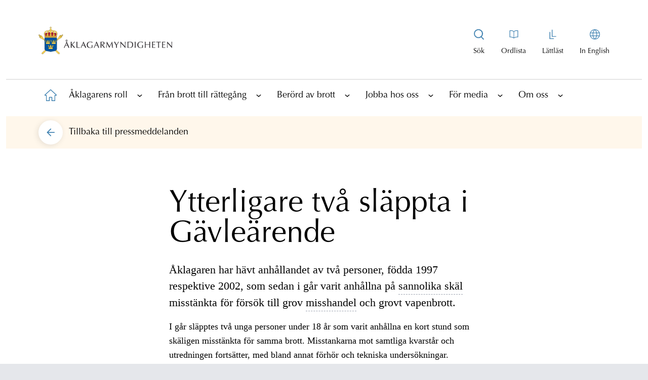

--- FILE ---
content_type: text/html; charset=utf-8
request_url: https://www.aklagare.se/for-media/pressmeddelanden/2020/augusti/ytterligare-tva-slappta-i-gavlearende/
body_size: 15404
content:

<!DOCTYPE html>
<html lang="sv">
<head>
    <meta charset="UTF-8">
    <meta http-equiv="X-UA-Compatible" content="IE=10" />
    <meta name="viewport" content="width=device-width, initial-scale=1.0" />
    <title>Ytterligare tv&#xE5; sl&#xE4;ppta i G&#xE4;vle&#xE4;rende | &#xC5;klagarmyndigheten</title>
    
            <meta name="keywords" content="&#xE5;klagare,&#xC5;klagarmyndigheten"/>
            <meta name="description" content="&#xC5;klagaren har h&#xE4;vt anh&#xE5;llandet av tv&#xE5; personer, f&#xF6;dda 1997 respektive 2002, som sedan i g&#xE5;r varit anh&#xE5;llna p&#xE5; sannolika sk&#xE4;l misst&#xE4;nkta f&#xF6;r f&#xF6;rs&#xF6;k till grov misshandel och grovt vapenbrott."/>


        <meta property="og:site_name" content="&#xC5;klagarmyndigheten"/>
    <meta property="og:title" content="Ytterligare tv&#xE5; sl&#xE4;ppta i G&#xE4;vle&#xE4;rende"/>
    <meta property="og:url" content="https://www.aklagare.se/for-media/pressmeddelanden/2020/augusti/ytterligare-tva-slappta-i-gavlearende/"/>
    <meta property="og:description" content="&#xC5;klagaren har h&#xE4;vt anh&#xE5;llandet av tv&#xE5; personer, f&#xF6;dda 1997 respektive 2002, som sedan i g&#xE5;r varit anh&#xE5;llna p&#xE5; sannolika sk&#xE4;l misst&#xE4;nkta f&#xF6;r f&#xF6;rs&#xF6;k till grov misshandel och grovt vapenbrott."/>
    <meta property="og:image" content="https://www.aklagare.se/globalassets/bilder/portrattbilder/pressbilder/logotype_sv_stor_liggande_rgb.png" />
    <meta property="og:locale" content="sv" />
    <meta property="og:type" content="website"/>


    <link href="https://www.aklagare.se/for-media/pressmeddelanden/2020/augusti/ytterligare-tva-slappta-i-gavlearende/" rel="canonical" />
    


        <link rel="stylesheet" href="/css/main.min.css?1" />
    <link rel="shortcut icon" href="/favicon.ico" type="image/x-icon" />
    <link rel="manifest" href="/site.webmanifest" crossorigin="use-credentials" />

    <script nonce="MTIuNDA0MSMhMDExOSAxNuKCrDA3" src="/_content/Vizzit.Optimizely/integration.js"></script>
<script nonce="MTIuNDA0MSMhMDExOSAxNuKCrDA3">
$vizzit$ = typeof $vizzit$ != 'undefined' ? $vizzit$ : {};
</script>
<script nonce="MTIuNDA0MSMhMDExOSAxNuKCrDA3">
$vizzit$ = {keys: $vizzit$.keys || {},client: $vizzit$.client || {},config: $vizzit$.config || {},endpoint: $vizzit$.endpoint || {},};
</script>
<script nonce="MTIuNDA0MSMhMDExOSAxNuKCrDA3">
$vizzit$.keys.public = 'b4ECkBqp2iLvtFTRFV7b+jtXygFc7jJMzF4r202G5eU=';
</script>
<script nonce="MTIuNDA0MSMhMDExOSAxNuKCrDA3">
$vizzit$.config.cookie = false;
</script>
<script nonce="MTIuNDA0MSMhMDExOSAxNuKCrDA3">
$vizzit$.config.cookie_auto = false;
</script>

</head>

<body class="font-optimaltstd bg-gray-200">
    
    <h1 class="hidden">&#xC5;klagarmyndigheten</h1>
    <span id="hiddenMaintenanceStatus" class="hidden">False</span>

    <a class="skip-main absolute top-auto -left-10000 -z-skip-content w-px h-px overflow-hidden focus:text-white focus:bg-black focus:left-auto focus:top-auto focus:h-auto focus:overflow-auto focus:p-1 focus:text-center focus:z-skip-content focus:w-auto" href="#main">
        Hoppa till innehållet
    </a>



    

    <div id="pageWrapper" class="max-w-375 mx-auto bg-white pt-0 lg:p-3">
        


<div id="topWrapper" class="bg-white mb-2 md:mb-4">

<header>
    <div class="flex items-center justify-between px-4 lg:px-16 lg:py-8 border-b border-b-am-black-100 lg:border-b-0">
        <a href="/" aria-label="Åklagarmyndigheten startsida" class="w-46.5 lg:w-66 pb-4 pt-2">
            <img src="/globalassets/bilder/portrattbilder/pressbilder/logotype_sv_stor_liggande_rgb.png" alt="Logotyp" aria-label="Bild på logotypen" />
        </a>

        <a class="js-toggle-top-nav block p-2 text-blue-900 lg:hidden lg:text-black md:no-underline" href="#"
           aria-label="Toggla huvudmenyn">
            <span>
                <svg width="26" height="20" viewBox="0 0 26 20" fill="none" xmlns="http://www.w3.org/2000/svg">
                    <rect y="9" width="26" height="2" fill="#4082B1" />
                    <rect width="26" height="2" fill="#4082B1" />
                    <rect y="18" width="26" height="2" fill="#4082B1" />
                </svg>
            </span>
        </a>

        <div class="hidden lg:flex">
            <nav>
                <div class="lg:flex">
                            <div class="special-item text-center text-sm block  pr-4 relative">
                            <a class="js-open-main-menu-search-box special-link flex flex-col items-center" href="/sok/" title="Visa sökrutan" aria-label="Visa sökrutan" aria-expanded="false">
                                <span class="special-icon text-black lg:no-underline bg-no-repeat h-6 w-6 block bg-center mb-3 bg-svg-special-menu-search"></span>
                                <span class="special-text ">Sök</span>
                            </a>
                            <div class="absolute top-0 right-0 hidden js-main-menu-search-wrapper">
                                <form action="/sok/" class="quick-search" method="get" role="search">
                                    <label for="headerSearchBox" class="absolute -left-10000">Sök på webbplatsen</label>
                                    <input 
                                        name="q"
                                        id="headerSearchBox"
                                        class="search js-header-search-box bg-am-turquoise-90 lg:w-116.25 focus-visible:outline-1 placeholder-am-black-600 focus-visible:outline-none border-transparent border focus-visible:border-am-blue focus-visible:border lg:h-14 rounded-full px-4 pl-6 pr-12 text-lg"
                                        title="Sök på webbplatsen"
                                        type="text" 
                                        placeholder="Sök på webbplatsen">
                                    <button 
                                        title="Sök" 
                                        data-quicksearch-url="/sok/quicksearch/" 
                                        class="js-header-search-button search-button absolute right-1 top-1" 
                                        type="submit" 
                                        value="Sök" 
                                        alt="Sök" 
                                        aria-label="Sök">
                                            <svg width="48" height="48" viewBox="0 0 40 40" fill="none" xmlns="http://www.w3.org/2000/svg">
                                                <circle class="fill-am-blue" cx="20" cy="20" r="20" fill="#43789D" />
                                                <path fill-rule="evenodd" clip-rule="evenodd"
                                                  d="M12 19C12 22.86 15.14 26 19 26C22.86 26 26 22.86 26 19C26 15.14 22.86 12 19 12C15.14 12 12 15.14 12 19ZM13.697 19C13.697 16.0759 16.0759 13.697 19 13.697C21.9241 13.697 24.303 16.0759 24.303 19C24.303 21.9241 21.9241 24.303 19 24.303C16.0759 24.303 13.697 21.9241 13.697 19Z"
                                                  fill="white" />
                                                <path d="M26.669 26.7568L22.9723 23C22.6413 23.4155 22.426 23.5648 22 23.8876L25.6612 27.7132C25.8183 27.8663 26.3596 28.2142 26.8159 27.8146C27.1468 27.5247 26.9911 27.0671 26.669 26.7568Z"
                                                  fill="white" />
                                            </svg>
                                            <span class="absolute -left-10000">S&#xF6;k</span>
                                    </button>
                                </form>
                            </div>
                        </div>

                        <div class="special-item text-center text-sm block  px-4">
                            <a class="special-link flex flex-col items-center" href="/ordlista/" aria-label="Till ordlistan">
                                <span class="special-icon text-black lg:no-underline bg-no-repeat h-6 w-6 block bg-center mb-3 bg-svg-special-menu-book"></span>
                                <span class="special-text ">Ordlista</span>
                            </a>
                        </div>
                        <div class="special-item text-center text-sm block px-4">
                            <a class="special-link flex flex-col items-center" href="/lattlast/" aria-label="Gå till lättläst version av aklagare.se">
                                <span class="special-icon text-black lg:no-underline bg-no-repeat h-6 w-6 block bg-center mb-3 bg-svg-special-menu-easy-read"></span>
                                <span class="special-text ">L&#xE4;ttl&#xE4;st</span>
                            </a>
                        </div>

                    <div class="special-item text-center text-sm block pl-4">
                        <a class="special-link flex flex-col items-center" href="/en" aria-label="In English">
                            <span class="special-icon text-black lg:no-underline bg-no-repeat h-6 w-6 block bg-center mb-3 bg-svg-special-menu-globe"></span>
                            <span class="special-text ">In English</span>
                        </a>
                    </div>
                </div>
            </nav>
        </div>
    </div>
        <nav id="top-nav" class="js-top-nav top-nav top-nav-header " aria-label="Huvudnavigering">


<!-- MainSubNavigation -->
<div>
    <div class="flex flex-row h-25 justify-evenly border-b border-am-black-100 lg:hidden">
            <div class="special-item lg:hidden block border-r border-am-black-100 w-full last:border-0 bg-am-blue-100">
                <a class="jspecialMobile-link flex flex-col items-center p-3 h-full place-content-center"
                   href="/sok/" aria-label="Till söksidan">
                    <span class="special-icon bg-no-repeat h-6 w-6 bg-center bg-svg-special-menu-search"></span>
                    <span class="special-text">S&#xF6;k</span>
                </a>
            </div>
            <div class="specialMobile-item lg:hidden block border-r border-am-black-100 w-full last:border-0 bg-am-blue-100">
                <a class="specialMobile-link flex flex-col items-center p-3 h-full place-content-center"
                   href="/ordlista/" aria-label="Till ordlistan">
                    <span class="specialMobile-icon bg-no-repeat h-6 w-6 bg-center bg-svg-special-menu-book"></span>
                    <span class="specialMobile-text block text-lg">Ordlista</span>
                </a>
            </div>
            <div class="specialMobile-item lg:hidden block border-r border-am-black-100 w-full last:border-0 bg-am-blue-100">
                <a class="specialMobile-link flex flex-col items-center p-3 h-full place-content-center"
                   href="/lattlast/" aria-label="Gå till lättläst version av aklagare.se">
                    <span class="specialMobile-icon bg-no-repeat h-6 w-6 bg-center bg-svg-special-menu-easy-read"></span>
                    <span class="specialMobile-text block text-lg">L&#xE4;ttl&#xE4;st</span>
                </a>
            </div>

        <div class="specialMobile-item lg:hidden block border-r border-am-black-100 w-full last:border-0 bg-am-blue-100">
            <a class="specialMobile-link flex flex-col items-center p-3 h-full place-content-center"
               href="/en" aria-label="Byt språk">
                <span class="specialMobile-icon bg-no-repeat h-6 w-6 bg-center bg-svg-special-menu-globe"></span>
                <span class="specialMobile-text block text-lg">In English</span>
            </a>
        </div>
    </div>

    <ul id="1" class="level1-menu top-nav-level1-menu">
        <li class="level1-home level1-item top-nav-level1-item ">
            <a href="/" aria-label="Till startsidan"
               class="level1-link top-nav-level1-linkHome">
                <span class="absolute -left-10000">&#xC5;klagarmyndigheten</span>
                <span class="level1-icon level1-home top-nav-level1-icon top-nav-level1-home">
                </span>
                <p class="text-lg text-black lg:hidden pl-3">
                    Hem
                </p>
            </a>
        </li>

                <li class="level1-item top-nav-level1-item">
                    <div class="flex items-center">
                        <a href="/aklagarens-roll/"
                           class="level1-link top-nav-level1-link text-lg text-black">
                            &#xC5;klagarens roll
                        </a>

                            <a href="#"
                               class="js-has-child has-child top-nav-level1-iconLink"
                               title="Visa underliggande sidor"
                               data-hide-string="Dölj underliggande sidor"
                               data-show-string="Visa underliggande sidor"
                               aria-label="Visa underliggande sidor"
                               aria-expanded="false">
                                <span class="text-black block w-6 h-6">

                                    <svg class="arrow top-nav-icon-icon"
                                         width="20" height="20" viewBox="-1 -1 22 22" fill="none"
                                         xmlns="http://www.w3.org/2000/svg">
                                        <rect class="top-nav-icon-bg"
                                              width="20" height="20" rx="10" fill="#4082B1" />
                                        <path class="top-nav-icon-arrow"
                                              d="M6 10.9006L6.705 11.5L10 8.71379L10.5 9.12806L13.295 11.5L14 10.9006L10 7.5L6 10.9006Z"
                                              fill="white" stroke="white" stroke-width="0.5"
                                              stroke-linejoin="round" />
                                    </svg>
                                </span>
                            </a>
                    </div>

                        <!-- Level 2 -->
                        <div class="top-nav-subLevels-menuContainer bg-am-blue-100">

                            <ul id="2" class="top-nav-subLevels-menu">

                                    <li class="level2-item top-nav-subLevels-item">
                                        <div class="subMenus top-nav-subLevels-subMenus">
                                            <a href="/aklagarens-roll/olika-brottstyper/"
                                               class="top-nav-subLevels-link top-nav-subLevels-text mobile:pl-2">
                                                Olika brottstyper
                                            </a>
                                                <a href="#"
                                                   class="js-has-child has-child top-nav-subLevels-iconLink "
                                                   title="Visa underliggande sidor"
                                                   data-hide-string="Dölj underliggande sidor"
                                                   data-show-string="Visa underliggande sidor"
                                                   aria-label="Visa underliggande sidor"
                                                   aria-expanded="false">
                                                    <span class="text-black block w-6 h-6">
                                                        <svg class="arrow top-nav-icon-icon"
                                                             width="20" height="20" viewBox="-1 -1 22 22" fill="none"
                                                             xmlns="http://www.w3.org/2000/svg">
                                                            <rect class="top-nav-icon-bg"
                                                                  width="20" height="20" rx="10" fill="#4082B1" />
                                                            <path class="top-nav-icon-arrow"
                                                                  d="M6 10.9006L6.705 11.5L10 8.71379L10.5 9.12806L13.295 11.5L14 10.9006L10 7.5L6 10.9006Z"
                                                                  fill="white" stroke="white" stroke-width="0.5"
                                                                  stroke-linejoin="round" />
                                                        </svg>
                                                    </span>
                                                </a>
                                        </div>


                                            <!-- Level 3 -->
                                            <div class="top-nav-subLevels-menuContainer bg-am-blue-90">
                                                <ul id="3" class="top-nav-subLevels-menu">

                                                        <li class="level3-item top-nav-subLevels-item">
                                                            <div class="subMenus top-nav-subLevels-subMenus">
                                                                <a href="/aklagarens-roll/olika-brottstyper/arbetsmiljobrott/"
                                                                   class="top-nav-subLevels-link top-nav-subLevels-text mobile:pl-4">
                                                                    Arbetsmilj&#xF6;brott
                                                                </a>
                                                            </div>


                                                        </li>
                                                        <li class="level3-item top-nav-subLevels-item">
                                                            <div class="subMenus top-nav-subLevels-subMenus">
                                                                <a href="/aklagarens-roll/olika-brottstyper/bidragsbrott/"
                                                                   class="top-nav-subLevels-link top-nav-subLevels-text mobile:pl-4">
                                                                    Bidragsbrott
                                                                </a>
                                                            </div>


                                                        </li>
                                                        <li class="level3-item top-nav-subLevels-item">
                                                            <div class="subMenus top-nav-subLevels-subMenus">
                                                                <a href="/aklagarens-roll/olika-brottstyper/folkmord-brott-mot-manskligheten-och-krigsforbrytelser/"
                                                                   class="top-nav-subLevels-link top-nav-subLevels-text mobile:pl-4">
                                                                    Folkmord, brott mot m&#xE4;nskligheten och krigsf&#xF6;rbrytelser
                                                                </a>
                                                            </div>


                                                        </li>
                                                        <li class="level3-item top-nav-subLevels-item">
                                                            <div class="subMenus top-nav-subLevels-subMenus">
                                                                <a href="/aklagarens-roll/olika-brottstyper/fortal-och-forolampning/"
                                                                   class="top-nav-subLevels-link top-nav-subLevels-text mobile:pl-4">
                                                                    F&#xF6;rtal och f&#xF6;rol&#xE4;mpning
                                                                </a>
                                                            </div>


                                                        </li>
                                                        <li class="level3-item top-nav-subLevels-item">
                                                            <div class="subMenus top-nav-subLevels-subMenus">
                                                                <a href="/aklagarens-roll/olika-brottstyper/hedersrelaterad-brottslighet/"
                                                                   class="top-nav-subLevels-link top-nav-subLevels-text mobile:pl-4">
                                                                    Hedersrelaterad brottslighet
                                                                </a>
                                                            </div>


                                                        </li>
                                                        <li class="level3-item top-nav-subLevels-item">
                                                            <div class="subMenus top-nav-subLevels-subMenus">
                                                                <a href="/aklagarens-roll/olika-brottstyper/jaktbrott/"
                                                                   class="top-nav-subLevels-link top-nav-subLevels-text mobile:pl-4">
                                                                    Jaktbrott
                                                                </a>
                                                            </div>


                                                        </li>
                                                        <li class="level3-item top-nav-subLevels-item">
                                                            <div class="subMenus top-nav-subLevels-subMenus">
                                                                <a href="/aklagarens-roll/olika-brottstyper/korruptionsbrott/"
                                                                   class="top-nav-subLevels-link top-nav-subLevels-text mobile:pl-4">
                                                                    Korruptionsbrott
                                                                </a>
                                                            </div>


                                                        </li>
                                                        <li class="level3-item top-nav-subLevels-item">
                                                            <div class="subMenus top-nav-subLevels-subMenus">
                                                                <a href="/aklagarens-roll/olika-brottstyper/miljobrott/"
                                                                   class="top-nav-subLevels-link top-nav-subLevels-text mobile:pl-4">
                                                                    Milj&#xF6;brott
                                                                </a>
                                                            </div>


                                                        </li>
                                                        <li class="level3-item top-nav-subLevels-item">
                                                            <div class="subMenus top-nav-subLevels-subMenus">
                                                                <a href="/aklagarens-roll/olika-brottstyper/organiserad-brottslighet/"
                                                                   class="top-nav-subLevels-link top-nav-subLevels-text mobile:pl-4">
                                                                    Organiserad brottslighet
                                                                </a>
                                                            </div>


                                                        </li>
                                                        <li class="level3-item top-nav-subLevels-item">
                                                            <div class="subMenus top-nav-subLevels-subMenus">
                                                                <a href="/aklagarens-roll/olika-brottstyper/penningtvatt/"
                                                                   class="top-nav-subLevels-link top-nav-subLevels-text mobile:pl-4">
                                                                    Penningtv&#xE4;tt
                                                                </a>
                                                            </div>


                                                        </li>
                                                        <li class="level3-item top-nav-subLevels-item">
                                                            <div class="subMenus top-nav-subLevels-subMenus">
                                                                <a href="/aklagarens-roll/olika-brottstyper/sexualbrott/"
                                                                   class="top-nav-subLevels-link top-nav-subLevels-text mobile:pl-4">
                                                                    Sexualbrott
                                                                </a>
                                                            </div>


                                                        </li>
                                                        <li class="level3-item top-nav-subLevels-item">
                                                            <div class="subMenus top-nav-subLevels-subMenus">
                                                                <a href="/aklagarens-roll/olika-brottstyper/aktenskapstvang/"
                                                                   class="top-nav-subLevels-link top-nav-subLevels-text mobile:pl-4">
                                                                    &#xC4;ktenskapstv&#xE5;ng
                                                                </a>
                                                            </div>


                                                        </li>

                                                </ul>
                                            </div>

                                    </li>
                                    <li class="level2-item top-nav-subLevels-item">
                                        <div class="subMenus top-nav-subLevels-subMenus">
                                            <a href="/aklagarens-roll/internationellt-rattsligt-samarbete/"
                                               class="top-nav-subLevels-link top-nav-subLevels-text mobile:pl-2">
                                                Internationellt r&#xE4;ttsligt samarbete
                                            </a>
                                                <a href="#"
                                                   class="js-has-child has-child top-nav-subLevels-iconLink "
                                                   title="Visa underliggande sidor"
                                                   data-hide-string="Dölj underliggande sidor"
                                                   data-show-string="Visa underliggande sidor"
                                                   aria-label="Visa underliggande sidor"
                                                   aria-expanded="false">
                                                    <span class="text-black block w-6 h-6">
                                                        <svg class="arrow top-nav-icon-icon"
                                                             width="20" height="20" viewBox="-1 -1 22 22" fill="none"
                                                             xmlns="http://www.w3.org/2000/svg">
                                                            <rect class="top-nav-icon-bg"
                                                                  width="20" height="20" rx="10" fill="#4082B1" />
                                                            <path class="top-nav-icon-arrow"
                                                                  d="M6 10.9006L6.705 11.5L10 8.71379L10.5 9.12806L13.295 11.5L14 10.9006L10 7.5L6 10.9006Z"
                                                                  fill="white" stroke="white" stroke-width="0.5"
                                                                  stroke-linejoin="round" />
                                                        </svg>
                                                    </span>
                                                </a>
                                        </div>


                                            <!-- Level 3 -->
                                            <div class="top-nav-subLevels-menuContainer bg-am-blue-90">
                                                <ul id="3" class="top-nav-subLevels-menu">

                                                        <li class="level3-item top-nav-subLevels-item">
                                                            <div class="subMenus top-nav-subLevels-subMenus">
                                                                <a href="/aklagarens-roll/internationellt-rattsligt-samarbete/overlamnande-till-sverige-enligt-en-europeisk-arresteringsorder/"
                                                                   class="top-nav-subLevels-link top-nav-subLevels-text mobile:pl-4">
                                                                    &#xD6;verl&#xE4;mnande till Sverige enligt en europeisk arresteringsorder
                                                                </a>
                                                            </div>


                                                        </li>
                                                        <li class="level3-item top-nav-subLevels-item">
                                                            <div class="subMenus top-nav-subLevels-subMenus">
                                                                <a href="/aklagarens-roll/internationellt-rattsligt-samarbete/utlamning-till-sverige-fran-lander-utanfor-eu-norden-och-storbritannien/"
                                                                   class="top-nav-subLevels-link top-nav-subLevels-text mobile:pl-4">
                                                                    Utl&#xE4;mning till Sverige fr&#xE5;n l&#xE4;nder utanf&#xF6;r EU, Norden och Storbritannien
                                                                </a>
                                                            </div>


                                                        </li>
                                                        <li class="level3-item top-nav-subLevels-item">
                                                            <div class="subMenus top-nav-subLevels-subMenus">
                                                                <a href="/aklagarens-roll/internationellt-rattsligt-samarbete/overlamnande-fran-Norden-eller-annat-eu-land/"
                                                                   class="top-nav-subLevels-link top-nav-subLevels-text mobile:pl-4">
                                                                    &#xD6;verl&#xE4;mnande fr&#xE5;n Norden eller annat EU-land
                                                                </a>
                                                            </div>


                                                        </li>
                                                        <li class="level3-item top-nav-subLevels-item">
                                                            <div class="subMenus top-nav-subLevels-subMenus">
                                                                <a href="/aklagarens-roll/internationellt-rattsligt-samarbete/utlamning-till-lander-utanfor-eu-norden-och-storbritannien/"
                                                                   class="top-nav-subLevels-link top-nav-subLevels-text mobile:pl-4">
                                                                    Utl&#xE4;mning till l&#xE4;nder utanf&#xF6;r EU, Norden och Storbritannien
                                                                </a>
                                                            </div>


                                                        </li>
                                                        <li class="level3-item top-nav-subLevels-item">
                                                            <div class="subMenus top-nav-subLevels-subMenus">
                                                                <a href="/aklagarens-roll/internationellt-rattsligt-samarbete/europeisk-utredningsorder/"
                                                                   class="top-nav-subLevels-link top-nav-subLevels-text mobile:pl-4">
                                                                    Europeisk utredningsorder
                                                                </a>
                                                            </div>


                                                        </li>
                                                        <li class="level3-item top-nav-subLevels-item">
                                                            <div class="subMenus top-nav-subLevels-subMenus">
                                                                <a href="/aklagarens-roll/internationellt-rattsligt-samarbete/overlamnande-fran-sverige-enligt-en-europeisk-arresteringsorder/"
                                                                   class="top-nav-subLevels-link top-nav-subLevels-text mobile:pl-4">
                                                                    &#xD6;verl&#xE4;mnande fr&#xE5;n Sverige enligt en europeisk arresteringsorder
                                                                </a>
                                                            </div>


                                                        </li>
                                                        <li class="level3-item top-nav-subLevels-item">
                                                            <div class="subMenus top-nav-subLevels-subMenus">
                                                                <a href="/aklagarens-roll/internationellt-rattsligt-samarbete/rattslig-hjalp/"
                                                                   class="top-nav-subLevels-link top-nav-subLevels-text mobile:pl-4">
                                                                    R&#xE4;ttslig hj&#xE4;lp
                                                                </a>
                                                            </div>


                                                        </li>

                                                </ul>
                                            </div>

                                    </li>

                            </ul>

                        </div>

                </li>
                <li class="level1-item top-nav-level1-item">
                    <div class="flex items-center">
                        <a href="/fran-brott-till-rattegang/"
                           class="level1-link top-nav-level1-link text-lg text-black">
                            Fr&#xE5;n brott till r&#xE4;tteg&#xE5;ng
                        </a>

                            <a href="#"
                               class="js-has-child has-child top-nav-level1-iconLink"
                               title="Visa underliggande sidor"
                               data-hide-string="Dölj underliggande sidor"
                               data-show-string="Visa underliggande sidor"
                               aria-label="Visa underliggande sidor"
                               aria-expanded="false">
                                <span class="text-black block w-6 h-6">

                                    <svg class="arrow top-nav-icon-icon"
                                         width="20" height="20" viewBox="-1 -1 22 22" fill="none"
                                         xmlns="http://www.w3.org/2000/svg">
                                        <rect class="top-nav-icon-bg"
                                              width="20" height="20" rx="10" fill="#4082B1" />
                                        <path class="top-nav-icon-arrow"
                                              d="M6 10.9006L6.705 11.5L10 8.71379L10.5 9.12806L13.295 11.5L14 10.9006L10 7.5L6 10.9006Z"
                                              fill="white" stroke="white" stroke-width="0.5"
                                              stroke-linejoin="round" />
                                    </svg>
                                </span>
                            </a>
                    </div>

                        <!-- Level 2 -->
                        <div class="top-nav-subLevels-menuContainer bg-am-blue-100">

                            <ul id="2" class="top-nav-subLevels-menu">

                                    <li class="level2-item top-nav-subLevels-item">
                                        <div class="subMenus top-nav-subLevels-subMenus">
                                            <a href="/fran-brott-till-rattegang/brottsutredningen/"
                                               class="top-nav-subLevels-link top-nav-subLevels-text mobile:pl-2">
                                                Brottsutredningen
                                            </a>
                                                <a href="#"
                                                   class="js-has-child has-child top-nav-subLevels-iconLink "
                                                   title="Visa underliggande sidor"
                                                   data-hide-string="Dölj underliggande sidor"
                                                   data-show-string="Visa underliggande sidor"
                                                   aria-label="Visa underliggande sidor"
                                                   aria-expanded="false">
                                                    <span class="text-black block w-6 h-6">
                                                        <svg class="arrow top-nav-icon-icon"
                                                             width="20" height="20" viewBox="-1 -1 22 22" fill="none"
                                                             xmlns="http://www.w3.org/2000/svg">
                                                            <rect class="top-nav-icon-bg"
                                                                  width="20" height="20" rx="10" fill="#4082B1" />
                                                            <path class="top-nav-icon-arrow"
                                                                  d="M6 10.9006L6.705 11.5L10 8.71379L10.5 9.12806L13.295 11.5L14 10.9006L10 7.5L6 10.9006Z"
                                                                  fill="white" stroke="white" stroke-width="0.5"
                                                                  stroke-linejoin="round" />
                                                        </svg>
                                                    </span>
                                                </a>
                                        </div>


                                            <!-- Level 3 -->
                                            <div class="top-nav-subLevels-menuContainer bg-am-blue-90">
                                                <ul id="3" class="top-nav-subLevels-menu">

                                                        <li class="level3-item top-nav-subLevels-item">
                                                            <div class="subMenus top-nav-subLevels-subMenus">
                                                                <a href="/fran-brott-till-rattegang/brottsutredningen/anhallande-och-haktning/"
                                                                   class="top-nav-subLevels-link top-nav-subLevels-text mobile:pl-4">
                                                                    Anh&#xE5;llande och h&#xE4;ktning
                                                                </a>
                                                            </div>


                                                        </li>
                                                        <li class="level3-item top-nav-subLevels-item">
                                                            <div class="subMenus top-nav-subLevels-subMenus">
                                                                <a href="/fran-brott-till-rattegang/brottsutredningen/sekretess-under-forundersokningen/"
                                                                   class="top-nav-subLevels-link top-nav-subLevels-text mobile:pl-4">
                                                                    Sekretess under f&#xF6;runders&#xF6;kningen
                                                                </a>
                                                            </div>


                                                        </li>
                                                        <li class="level3-item top-nav-subLevels-item">
                                                            <div class="subMenus top-nav-subLevels-subMenus">
                                                                <a href="/fran-brott-till-rattegang/brottsutredningen/yppandeforbud/"
                                                                   class="top-nav-subLevels-link top-nav-subLevels-text mobile:pl-4">
                                                                    Yppandef&#xF6;rbud
                                                                </a>
                                                            </div>


                                                        </li>
                                                        <li class="level3-item top-nav-subLevels-item">
                                                            <div class="subMenus top-nav-subLevels-subMenus">
                                                                <a href="/fran-brott-till-rattegang/brottsutredningen/analyser-av-bevisning/"
                                                                   class="top-nav-subLevels-link top-nav-subLevels-text mobile:pl-4">
                                                                    Analyser av bevisning
                                                                </a>
                                                            </div>


                                                        </li>
                                                        <li class="level3-item top-nav-subLevels-item">
                                                            <div class="subMenus top-nav-subLevels-subMenus">
                                                                <a href="/fran-brott-till-rattegang/brottsutredningen/objektivitetsplikt/"
                                                                   class="top-nav-subLevels-link top-nav-subLevels-text mobile:pl-4">
                                                                    Objektivitetsplikt
                                                                </a>
                                                            </div>


                                                        </li>
                                                        <li class="level3-item top-nav-subLevels-item">
                                                            <div class="subMenus top-nav-subLevels-subMenus">
                                                                <a href="/fran-brott-till-rattegang/brottsutredningen/kontaktforbud/"
                                                                   class="top-nav-subLevels-link top-nav-subLevels-text mobile:pl-4">
                                                                    Kontaktf&#xF6;rbud
                                                                </a>
                                                            </div>


                                                        </li>
                                                        <li class="level3-item top-nav-subLevels-item">
                                                            <div class="subMenus top-nav-subLevels-subMenus">
                                                                <a href="/fran-brott-till-rattegang/brottsutredningen/slutdelgivning/"
                                                                   class="top-nav-subLevels-link top-nav-subLevels-text mobile:pl-4">
                                                                    Slutdelgivning
                                                                </a>
                                                            </div>


                                                        </li>

                                                </ul>
                                            </div>

                                    </li>
                                    <li class="level2-item top-nav-subLevels-item">
                                        <div class="subMenus top-nav-subLevels-subMenus">
                                            <a href="/fran-brott-till-rattegang/atalsbeslutet/"
                                               class="top-nav-subLevels-link top-nav-subLevels-text mobile:pl-2">
                                                &#xC5;talsbeslutet
                                            </a>
                                                <a href="#"
                                                   class="js-has-child has-child top-nav-subLevels-iconLink "
                                                   title="Visa underliggande sidor"
                                                   data-hide-string="Dölj underliggande sidor"
                                                   data-show-string="Visa underliggande sidor"
                                                   aria-label="Visa underliggande sidor"
                                                   aria-expanded="false">
                                                    <span class="text-black block w-6 h-6">
                                                        <svg class="arrow top-nav-icon-icon"
                                                             width="20" height="20" viewBox="-1 -1 22 22" fill="none"
                                                             xmlns="http://www.w3.org/2000/svg">
                                                            <rect class="top-nav-icon-bg"
                                                                  width="20" height="20" rx="10" fill="#4082B1" />
                                                            <path class="top-nav-icon-arrow"
                                                                  d="M6 10.9006L6.705 11.5L10 8.71379L10.5 9.12806L13.295 11.5L14 10.9006L10 7.5L6 10.9006Z"
                                                                  fill="white" stroke="white" stroke-width="0.5"
                                                                  stroke-linejoin="round" />
                                                        </svg>
                                                    </span>
                                                </a>
                                        </div>


                                            <!-- Level 3 -->
                                            <div class="top-nav-subLevels-menuContainer bg-am-blue-90">
                                                <ul id="3" class="top-nav-subLevels-menu">

                                                        <li class="level3-item top-nav-subLevels-item">
                                                            <div class="subMenus top-nav-subLevels-subMenus">
                                                                <a href="/fran-brott-till-rattegang/atalsbeslutet/atalsunderlatelse-och-forundersokningsbegransning/"
                                                                   class="top-nav-subLevels-link top-nav-subLevels-text mobile:pl-4">
                                                                    &#xC5;talsunderl&#xE5;telse och f&#xF6;runders&#xF6;kningsbegr&#xE4;nsning
                                                                </a>
                                                            </div>


                                                        </li>
                                                        <li class="level3-item top-nav-subLevels-item">
                                                            <div class="subMenus top-nav-subLevels-subMenus">
                                                                <a href="/fran-brott-till-rattegang/atalsbeslutet/om-utredningen-laggs-ner/"
                                                                   class="top-nav-subLevels-link top-nav-subLevels-text mobile:pl-4">
                                                                    Om utredningen l&#xE4;ggs ner
                                                                </a>
                                                            </div>


                                                        </li>
                                                        <li class="level3-item top-nav-subLevels-item">
                                                            <div class="subMenus top-nav-subLevels-subMenus">
                                                                <a href="/fran-brott-till-rattegang/atalsbeslutet/strafforelaggande-och-dagsboter/"
                                                                   class="top-nav-subLevels-link top-nav-subLevels-text mobile:pl-4">
                                                                    Straff&#xF6;rel&#xE4;ggande och dagsb&#xF6;ter
                                                                </a>
                                                            </div>


                                                        </li>
                                                        <li class="level3-item top-nav-subLevels-item">
                                                            <div class="subMenus top-nav-subLevels-subMenus">
                                                                <a href="/fran-brott-till-rattegang/atalsbeslutet/overprovning/"
                                                                   class="top-nav-subLevels-link top-nav-subLevels-text mobile:pl-4">
                                                                    &#xD6;verpr&#xF6;vning
                                                                </a>
                                                            </div>


                                                        </li>

                                                </ul>
                                            </div>

                                    </li>
                                    <li class="level2-item top-nav-subLevels-item">
                                        <div class="subMenus top-nav-subLevels-subMenus">
                                            <a href="/fran-brott-till-rattegang/rattegangen/"
                                               class="top-nav-subLevels-link top-nav-subLevels-text mobile:pl-2">
                                                R&#xE4;tteg&#xE5;ngen
                                            </a>
                                                <a href="#"
                                                   class="js-has-child has-child top-nav-subLevels-iconLink "
                                                   title="Visa underliggande sidor"
                                                   data-hide-string="Dölj underliggande sidor"
                                                   data-show-string="Visa underliggande sidor"
                                                   aria-label="Visa underliggande sidor"
                                                   aria-expanded="false">
                                                    <span class="text-black block w-6 h-6">
                                                        <svg class="arrow top-nav-icon-icon"
                                                             width="20" height="20" viewBox="-1 -1 22 22" fill="none"
                                                             xmlns="http://www.w3.org/2000/svg">
                                                            <rect class="top-nav-icon-bg"
                                                                  width="20" height="20" rx="10" fill="#4082B1" />
                                                            <path class="top-nav-icon-arrow"
                                                                  d="M6 10.9006L6.705 11.5L10 8.71379L10.5 9.12806L13.295 11.5L14 10.9006L10 7.5L6 10.9006Z"
                                                                  fill="white" stroke="white" stroke-width="0.5"
                                                                  stroke-linejoin="round" />
                                                        </svg>
                                                    </span>
                                                </a>
                                        </div>


                                            <!-- Level 3 -->
                                            <div class="top-nav-subLevels-menuContainer bg-am-blue-90">
                                                <ul id="3" class="top-nav-subLevels-menu">

                                                        <li class="level3-item top-nav-subLevels-item">
                                                            <div class="subMenus top-nav-subLevels-subMenus">
                                                                <a href="/fran-brott-till-rattegang/rattegangen/sakframstallning-och-forhor/"
                                                                   class="top-nav-subLevels-link top-nav-subLevels-text mobile:pl-4">
                                                                    Sakframst&#xE4;llning och f&#xF6;rh&#xF6;r
                                                                </a>
                                                            </div>


                                                        </li>
                                                        <li class="level3-item top-nav-subLevels-item">
                                                            <div class="subMenus top-nav-subLevels-subMenus">
                                                                <a href="/fran-brott-till-rattegang/rattegangen/pladering-och-domslut/"
                                                                   class="top-nav-subLevels-link top-nav-subLevels-text mobile:pl-4">
                                                                    Pl&#xE4;dering och domslut
                                                                </a>
                                                            </div>


                                                        </li>
                                                        <li class="level3-item top-nav-subLevels-item">
                                                            <div class="subMenus top-nav-subLevels-subMenus">
                                                                <a href="/fran-brott-till-rattegang/rattegangen/yppandeforbud-och-stangda-dorrar/"
                                                                   class="top-nav-subLevels-link top-nav-subLevels-text mobile:pl-4">
                                                                    Yppandef&#xF6;rbud och st&#xE4;ngda d&#xF6;rrar
                                                                </a>
                                                            </div>


                                                        </li>

                                                </ul>
                                            </div>

                                    </li>
                                    <li class="level2-item top-nav-subLevels-item">
                                        <div class="subMenus top-nav-subLevels-subMenus">
                                            <a href="/fran-brott-till-rattegang/efter-rattegangen/"
                                               class="top-nav-subLevels-link top-nav-subLevels-text mobile:pl-2">
                                                Efter r&#xE4;tteg&#xE5;ngen
                                            </a>
                                                <a href="#"
                                                   class="js-has-child has-child top-nav-subLevels-iconLink "
                                                   title="Visa underliggande sidor"
                                                   data-hide-string="Dölj underliggande sidor"
                                                   data-show-string="Visa underliggande sidor"
                                                   aria-label="Visa underliggande sidor"
                                                   aria-expanded="false">
                                                    <span class="text-black block w-6 h-6">
                                                        <svg class="arrow top-nav-icon-icon"
                                                             width="20" height="20" viewBox="-1 -1 22 22" fill="none"
                                                             xmlns="http://www.w3.org/2000/svg">
                                                            <rect class="top-nav-icon-bg"
                                                                  width="20" height="20" rx="10" fill="#4082B1" />
                                                            <path class="top-nav-icon-arrow"
                                                                  d="M6 10.9006L6.705 11.5L10 8.71379L10.5 9.12806L13.295 11.5L14 10.9006L10 7.5L6 10.9006Z"
                                                                  fill="white" stroke="white" stroke-width="0.5"
                                                                  stroke-linejoin="round" />
                                                        </svg>
                                                    </span>
                                                </a>
                                        </div>


                                            <!-- Level 3 -->
                                            <div class="top-nav-subLevels-menuContainer bg-am-blue-90">
                                                <ul id="3" class="top-nav-subLevels-menu">

                                                        <li class="level3-item top-nav-subLevels-item">
                                                            <div class="subMenus top-nav-subLevels-subMenus">
                                                                <a href="/fran-brott-till-rattegang/efter-rattegangen/pafoljder/"
                                                                   class="top-nav-subLevels-link top-nav-subLevels-text mobile:pl-4">
                                                                    P&#xE5;f&#xF6;ljder
                                                                </a>
                                                            </div>


                                                        </li>
                                                        <li class="level3-item top-nav-subLevels-item">
                                                            <div class="subMenus top-nav-subLevels-subMenus">
                                                                <a href="/fran-brott-till-rattegang/efter-rattegangen/foretagsbot/"
                                                                   class="top-nav-subLevels-link top-nav-subLevels-text mobile:pl-4">
                                                                    F&#xF6;retagsbot
                                                                </a>
                                                            </div>


                                                        </li>
                                                        <li class="level3-item top-nav-subLevels-item">
                                                            <div class="subMenus top-nav-subLevels-subMenus">
                                                                <a href="/fran-brott-till-rattegang/efter-rattegangen/utvisning/"
                                                                   class="top-nav-subLevels-link top-nav-subLevels-text mobile:pl-4">
                                                                    Utvisning
                                                                </a>
                                                            </div>


                                                        </li>
                                                        <li class="level3-item top-nav-subLevels-item">
                                                            <div class="subMenus top-nav-subLevels-subMenus">
                                                                <a href="/fran-brott-till-rattegang/efter-rattegangen/overklagande/"
                                                                   class="top-nav-subLevels-link top-nav-subLevels-text mobile:pl-4">
                                                                    &#xD6;verklagande
                                                                </a>
                                                            </div>


                                                        </li>
                                                        <li class="level3-item top-nav-subLevels-item">
                                                            <div class="subMenus top-nav-subLevels-subMenus">
                                                                <a href="/fran-brott-till-rattegang/efter-rattegangen/resning/"
                                                                   class="top-nav-subLevels-link top-nav-subLevels-text mobile:pl-4">
                                                                    Resning
                                                                </a>
                                                            </div>


                                                        </li>

                                                </ul>
                                            </div>

                                    </li>

                            </ul>

                        </div>

                </li>
                <li class="level1-item top-nav-level1-item">
                    <div class="flex items-center">
                        <a href="/berord-av-brott/"
                           class="level1-link top-nav-level1-link text-lg text-black">
                            Ber&#xF6;rd av brott
                        </a>

                            <a href="#"
                               class="js-has-child has-child top-nav-level1-iconLink"
                               title="Visa underliggande sidor"
                               data-hide-string="Dölj underliggande sidor"
                               data-show-string="Visa underliggande sidor"
                               aria-label="Visa underliggande sidor"
                               aria-expanded="false">
                                <span class="text-black block w-6 h-6">

                                    <svg class="arrow top-nav-icon-icon"
                                         width="20" height="20" viewBox="-1 -1 22 22" fill="none"
                                         xmlns="http://www.w3.org/2000/svg">
                                        <rect class="top-nav-icon-bg"
                                              width="20" height="20" rx="10" fill="#4082B1" />
                                        <path class="top-nav-icon-arrow"
                                              d="M6 10.9006L6.705 11.5L10 8.71379L10.5 9.12806L13.295 11.5L14 10.9006L10 7.5L6 10.9006Z"
                                              fill="white" stroke="white" stroke-width="0.5"
                                              stroke-linejoin="round" />
                                    </svg>
                                </span>
                            </a>
                    </div>

                        <!-- Level 2 -->
                        <div class="top-nav-subLevels-menuContainer bg-am-blue-100">

                            <ul id="2" class="top-nav-subLevels-menu">

                                    <li class="level2-item top-nav-subLevels-item">
                                        <div class="subMenus top-nav-subLevels-subMenus">
                                            <a href="/berord-av-brott/misstankt-for-brott/"
                                               class="top-nav-subLevels-link top-nav-subLevels-text mobile:pl-2">
                                                Misst&#xE4;nkt f&#xF6;r brott
                                            </a>
                                                <a href="#"
                                                   class="js-has-child has-child top-nav-subLevels-iconLink "
                                                   title="Visa underliggande sidor"
                                                   data-hide-string="Dölj underliggande sidor"
                                                   data-show-string="Visa underliggande sidor"
                                                   aria-label="Visa underliggande sidor"
                                                   aria-expanded="false">
                                                    <span class="text-black block w-6 h-6">
                                                        <svg class="arrow top-nav-icon-icon"
                                                             width="20" height="20" viewBox="-1 -1 22 22" fill="none"
                                                             xmlns="http://www.w3.org/2000/svg">
                                                            <rect class="top-nav-icon-bg"
                                                                  width="20" height="20" rx="10" fill="#4082B1" />
                                                            <path class="top-nav-icon-arrow"
                                                                  d="M6 10.9006L6.705 11.5L10 8.71379L10.5 9.12806L13.295 11.5L14 10.9006L10 7.5L6 10.9006Z"
                                                                  fill="white" stroke="white" stroke-width="0.5"
                                                                  stroke-linejoin="round" />
                                                        </svg>
                                                    </span>
                                                </a>
                                        </div>


                                            <!-- Level 3 -->
                                            <div class="top-nav-subLevels-menuContainer bg-am-blue-90">
                                                <ul id="3" class="top-nav-subLevels-menu">

                                                        <li class="level3-item top-nav-subLevels-item">
                                                            <div class="subMenus top-nav-subLevels-subMenus">
                                                                <a href="/berord-av-brott/misstankt-for-brott/konsekvenser-av-dom/"
                                                                   class="top-nav-subLevels-link top-nav-subLevels-text mobile:pl-4">
                                                                    Konsekvenser av dom
                                                                </a>
                                                            </div>


                                                        </li>
                                                        <li class="level3-item top-nav-subLevels-item">
                                                            <div class="subMenus top-nav-subLevels-subMenus">
                                                                <a href="/berord-av-brott/misstankt-for-brott/nar-barn-eller-unga-misstanks-for-brott/"
                                                                   class="top-nav-subLevels-link top-nav-subLevels-text mobile:pl-4">
                                                                    N&#xE4;r barn eller unga misst&#xE4;nks f&#xF6;r brott
                                                                </a>
                                                            </div>


                                                        </li>
                                                        <li class="level3-item top-nav-subLevels-item">
                                                            <div class="subMenus top-nav-subLevels-subMenus">
                                                                <a href="/berord-av-brott/misstankt-for-brott/rattigheter-for-misstankta/"
                                                                   class="top-nav-subLevels-link top-nav-subLevels-text mobile:pl-4">
                                                                    R&#xE4;ttigheter f&#xF6;r misst&#xE4;nkta
                                                                </a>
                                                            </div>


                                                        </li>

                                                </ul>
                                            </div>

                                    </li>
                                    <li class="level2-item top-nav-subLevels-item">
                                        <div class="subMenus top-nav-subLevels-subMenus">
                                            <a href="/berord-av-brott/utsatt-for-brott/"
                                               class="top-nav-subLevels-link top-nav-subLevels-text mobile:pl-2">
                                                Utsatt f&#xF6;r brott
                                            </a>
                                                <a href="#"
                                                   class="js-has-child has-child top-nav-subLevels-iconLink "
                                                   title="Visa underliggande sidor"
                                                   data-hide-string="Dölj underliggande sidor"
                                                   data-show-string="Visa underliggande sidor"
                                                   aria-label="Visa underliggande sidor"
                                                   aria-expanded="false">
                                                    <span class="text-black block w-6 h-6">
                                                        <svg class="arrow top-nav-icon-icon"
                                                             width="20" height="20" viewBox="-1 -1 22 22" fill="none"
                                                             xmlns="http://www.w3.org/2000/svg">
                                                            <rect class="top-nav-icon-bg"
                                                                  width="20" height="20" rx="10" fill="#4082B1" />
                                                            <path class="top-nav-icon-arrow"
                                                                  d="M6 10.9006L6.705 11.5L10 8.71379L10.5 9.12806L13.295 11.5L14 10.9006L10 7.5L6 10.9006Z"
                                                                  fill="white" stroke="white" stroke-width="0.5"
                                                                  stroke-linejoin="round" />
                                                        </svg>
                                                    </span>
                                                </a>
                                        </div>


                                            <!-- Level 3 -->
                                            <div class="top-nav-subLevels-menuContainer bg-am-blue-90">
                                                <ul id="3" class="top-nav-subLevels-menu">

                                                        <li class="level3-item top-nav-subLevels-item">
                                                            <div class="subMenus top-nav-subLevels-subMenus">
                                                                <a href="/berord-av-brott/utsatt-for-brott/barn-och-unga-som-brottsoffer/"
                                                                   class="top-nav-subLevels-link top-nav-subLevels-text mobile:pl-4">
                                                                    Barn och unga som brottsoffer
                                                                </a>
                                                            </div>


                                                        </li>
                                                        <li class="level3-item top-nav-subLevels-item">
                                                            <div class="subMenus top-nav-subLevels-subMenus">
                                                                <a href="/berord-av-brott/utsatt-for-brott/malsagandebitrade/"
                                                                   class="top-nav-subLevels-link top-nav-subLevels-text mobile:pl-4">
                                                                    M&#xE5;ls&#xE4;gandebitr&#xE4;de
                                                                </a>
                                                            </div>


                                                        </li>
                                                        <li class="level3-item top-nav-subLevels-item">
                                                            <div class="subMenus top-nav-subLevels-subMenus">
                                                                <a href="/berord-av-brott/utsatt-for-brott/skadestand/"
                                                                   class="top-nav-subLevels-link top-nav-subLevels-text mobile:pl-4">
                                                                    Skadest&#xE5;nd
                                                                </a>
                                                            </div>


                                                        </li>

                                                </ul>
                                            </div>

                                    </li>
                                    <li class="level2-item top-nav-subLevels-item">
                                        <div class="subMenus top-nav-subLevels-subMenus">
                                            <a href="/berord-av-brott/vittne/"
                                               class="top-nav-subLevels-link top-nav-subLevels-text mobile:pl-2">
                                                Vittne
                                            </a>
                                        </div>



                                    </li>
                                    <li class="level2-item top-nav-subLevels-item">
                                        <div class="subMenus top-nav-subLevels-subMenus">
                                            <a href="/berord-av-brott/overprovning/"
                                               class="top-nav-subLevels-link top-nav-subLevels-text mobile:pl-2">
                                                &#xD6;verpr&#xF6;vning
                                            </a>
                                        </div>



                                    </li>

                            </ul>

                        </div>

                </li>
                <li class="level1-item top-nav-level1-item">
                    <div class="flex items-center">
                        <a href="/jobba-hos-oss/"
                           class="level1-link top-nav-level1-link text-lg text-black">
                            Jobba hos oss
                        </a>

                            <a href="#"
                               class="js-has-child has-child top-nav-level1-iconLink"
                               title="Visa underliggande sidor"
                               data-hide-string="Dölj underliggande sidor"
                               data-show-string="Visa underliggande sidor"
                               aria-label="Visa underliggande sidor"
                               aria-expanded="false">
                                <span class="text-black block w-6 h-6">

                                    <svg class="arrow top-nav-icon-icon"
                                         width="20" height="20" viewBox="-1 -1 22 22" fill="none"
                                         xmlns="http://www.w3.org/2000/svg">
                                        <rect class="top-nav-icon-bg"
                                              width="20" height="20" rx="10" fill="#4082B1" />
                                        <path class="top-nav-icon-arrow"
                                              d="M6 10.9006L6.705 11.5L10 8.71379L10.5 9.12806L13.295 11.5L14 10.9006L10 7.5L6 10.9006Z"
                                              fill="white" stroke="white" stroke-width="0.5"
                                              stroke-linejoin="round" />
                                    </svg>
                                </span>
                            </a>
                    </div>

                        <!-- Level 2 -->
                        <div class="top-nav-subLevels-menuContainer bg-am-blue-100">

                            <ul id="2" class="top-nav-subLevels-menu">

                                    <li class="level2-item top-nav-subLevels-item">
                                        <div class="subMenus top-nav-subLevels-subMenus">
                                            <a href="/jobba-hos-oss/lediga-jobb/"
                                               class="top-nav-subLevels-link top-nav-subLevels-text mobile:pl-2">
                                                Lediga jobb
                                            </a>
                                        </div>



                                    </li>
                                    <li class="level2-item top-nav-subLevels-item">
                                        <div class="subMenus top-nav-subLevels-subMenus">
                                            <a href="/jobba-hos-oss/att-jobba-hos-oss/"
                                               class="top-nav-subLevels-link top-nav-subLevels-text mobile:pl-2">
                                                Att jobba hos oss
                                            </a>
                                                <a href="#"
                                                   class="js-has-child has-child top-nav-subLevels-iconLink "
                                                   title="Visa underliggande sidor"
                                                   data-hide-string="Dölj underliggande sidor"
                                                   data-show-string="Visa underliggande sidor"
                                                   aria-label="Visa underliggande sidor"
                                                   aria-expanded="false">
                                                    <span class="text-black block w-6 h-6">
                                                        <svg class="arrow top-nav-icon-icon"
                                                             width="20" height="20" viewBox="-1 -1 22 22" fill="none"
                                                             xmlns="http://www.w3.org/2000/svg">
                                                            <rect class="top-nav-icon-bg"
                                                                  width="20" height="20" rx="10" fill="#4082B1" />
                                                            <path class="top-nav-icon-arrow"
                                                                  d="M6 10.9006L6.705 11.5L10 8.71379L10.5 9.12806L13.295 11.5L14 10.9006L10 7.5L6 10.9006Z"
                                                                  fill="white" stroke="white" stroke-width="0.5"
                                                                  stroke-linejoin="round" />
                                                        </svg>
                                                    </span>
                                                </a>
                                        </div>


                                            <!-- Level 3 -->
                                            <div class="top-nav-subLevels-menuContainer bg-am-blue-90">
                                                <ul id="3" class="top-nav-subLevels-menu">

                                                        <li class="level3-item top-nav-subLevels-item">
                                                            <div class="subMenus top-nav-subLevels-subMenus">
                                                                <a href="/jobba-hos-oss/att-jobba-hos-oss/att-jobba-som-aklagare/"
                                                                   class="top-nav-subLevels-link top-nav-subLevels-text mobile:pl-4">
                                                                    Jobba som &#xE5;klagare
                                                                </a>
                                                            </div>


                                                        </li>
                                                        <li class="level3-item top-nav-subLevels-item">
                                                            <div class="subMenus top-nav-subLevels-subMenus">
                                                                <a href="/jobba-hos-oss/att-jobba-hos-oss/sa-blir-du-aklagare/"
                                                                   class="top-nav-subLevels-link top-nav-subLevels-text mobile:pl-4">
                                                                    S&#xE5; blir du &#xE5;klagare
                                                                </a>
                                                            </div>


                                                        </li>
                                                        <li class="level3-item top-nav-subLevels-item">
                                                            <div class="subMenus top-nav-subLevels-subMenus">
                                                                <a href="/jobba-hos-oss/att-jobba-hos-oss/andra-yrken-an-aklagare/"
                                                                   class="top-nav-subLevels-link top-nav-subLevels-text mobile:pl-4">
                                                                    Andra yrken &#xE4;n &#xE5;klagare
                                                                </a>
                                                            </div>


                                                        </li>
                                                        <li class="level3-item top-nav-subLevels-item">
                                                            <div class="subMenus top-nav-subLevels-subMenus">
                                                                <a href="/jobba-hos-oss/att-jobba-hos-oss/jobba-pa-it-avdelningen/"
                                                                   class="top-nav-subLevels-link top-nav-subLevels-text mobile:pl-4">
                                                                    Jobba p&#xE5; it-avdelningen
                                                                </a>
                                                            </div>


                                                        </li>
                                                        <li class="level3-item top-nav-subLevels-item">
                                                            <div class="subMenus top-nav-subLevels-subMenus">
                                                                <a href="/jobba-hos-oss/att-jobba-hos-oss/att-jobba-som-chef/"
                                                                   class="top-nav-subLevels-link top-nav-subLevels-text mobile:pl-4">
                                                                    Jobba som chef
                                                                </a>
                                                            </div>


                                                        </li>
                                                        <li class="level3-item top-nav-subLevels-item">
                                                            <div class="subMenus top-nav-subLevels-subMenus">
                                                                <a href="/jobba-hos-oss/att-jobba-hos-oss/jobba-utomlands/"
                                                                   class="top-nav-subLevels-link top-nav-subLevels-text mobile:pl-4">
                                                                    Jobba utomlands
                                                                </a>
                                                            </div>


                                                        </li>
                                                        <li class="level3-item top-nav-subLevels-item">
                                                            <div class="subMenus top-nav-subLevels-subMenus">
                                                                <a href="/jobba-hos-oss/att-jobba-hos-oss/formaner-arbetsmiljo-och-lon/"
                                                                   class="top-nav-subLevels-link top-nav-subLevels-text mobile:pl-4">
                                                                    F&#xF6;rm&#xE5;ner, arbetsmilj&#xF6; och l&#xF6;n
                                                                </a>
                                                            </div>


                                                        </li>
                                                        <li class="level3-item top-nav-subLevels-item">
                                                            <div class="subMenus top-nav-subLevels-subMenus">
                                                                <a href="/jobba-hos-oss/att-jobba-hos-oss/var-personal-i-siffror/"
                                                                   class="top-nav-subLevels-link top-nav-subLevels-text mobile:pl-4">
                                                                    V&#xE5;r personal i siffror
                                                                </a>
                                                            </div>


                                                        </li>
                                                        <li class="level3-item top-nav-subLevels-item">
                                                            <div class="subMenus top-nav-subLevels-subMenus">
                                                                <a href="/jobba-hos-oss/att-jobba-hos-oss/utbildning/"
                                                                   class="top-nav-subLevels-link top-nav-subLevels-text mobile:pl-4">
                                                                    Utbildning
                                                                </a>
                                                            </div>


                                                        </li>
                                                        <li class="level3-item top-nav-subLevels-item">
                                                            <div class="subMenus top-nav-subLevels-subMenus">
                                                                <a href="/jobba-hos-oss/att-jobba-hos-oss/sakerhetsprovning/"
                                                                   class="top-nav-subLevels-link top-nav-subLevels-text mobile:pl-4">
                                                                    S&#xE4;kerhetspr&#xF6;vning
                                                                </a>
                                                            </div>


                                                        </li>
                                                        <li class="level3-item top-nav-subLevels-item">
                                                            <div class="subMenus top-nav-subLevels-subMenus">
                                                                <a href="/jobba-hos-oss/att-jobba-hos-oss/krigsplacering/"
                                                                   class="top-nav-subLevels-link top-nav-subLevels-text mobile:pl-4">
                                                                    Krigsplacering
                                                                </a>
                                                            </div>


                                                        </li>

                                                </ul>
                                            </div>

                                    </li>
                                    <li class="level2-item top-nav-subLevels-item">
                                        <div class="subMenus top-nav-subLevels-subMenus">
                                            <a href="/jobba-hos-oss/mot-vara-anstallda/"
                                               class="top-nav-subLevels-link top-nav-subLevels-text mobile:pl-2">
                                                M&#xF6;t v&#xE5;ra anst&#xE4;llda
                                            </a>
                                                <a href="#"
                                                   class="js-has-child has-child top-nav-subLevels-iconLink "
                                                   title="Visa underliggande sidor"
                                                   data-hide-string="Dölj underliggande sidor"
                                                   data-show-string="Visa underliggande sidor"
                                                   aria-label="Visa underliggande sidor"
                                                   aria-expanded="false">
                                                    <span class="text-black block w-6 h-6">
                                                        <svg class="arrow top-nav-icon-icon"
                                                             width="20" height="20" viewBox="-1 -1 22 22" fill="none"
                                                             xmlns="http://www.w3.org/2000/svg">
                                                            <rect class="top-nav-icon-bg"
                                                                  width="20" height="20" rx="10" fill="#4082B1" />
                                                            <path class="top-nav-icon-arrow"
                                                                  d="M6 10.9006L6.705 11.5L10 8.71379L10.5 9.12806L13.295 11.5L14 10.9006L10 7.5L6 10.9006Z"
                                                                  fill="white" stroke="white" stroke-width="0.5"
                                                                  stroke-linejoin="round" />
                                                        </svg>
                                                    </span>
                                                </a>
                                        </div>


                                            <!-- Level 3 -->
                                            <div class="top-nav-subLevels-menuContainer bg-am-blue-90">
                                                <ul id="3" class="top-nav-subLevels-menu">

                                                        <li class="level3-item top-nav-subLevels-item">
                                                            <div class="subMenus top-nav-subLevels-subMenus">
                                                                <a href="/jobba-hos-oss/mot-vara-anstallda/fredrik-normark/"
                                                                   class="top-nav-subLevels-link top-nav-subLevels-text mobile:pl-4">
                                                                    Fredrik Normark, kammar&#xE5;klagare
                                                                </a>
                                                            </div>


                                                        </li>
                                                        <li class="level3-item top-nav-subLevels-item">
                                                            <div class="subMenus top-nav-subLevels-subMenus">
                                                                <a href="/jobba-hos-oss/mot-vara-anstallda/kristina-tokareva/"
                                                                   class="top-nav-subLevels-link top-nav-subLevels-text mobile:pl-4">
                                                                    Kristina Tokareva, assistent&#xE5;klagare
                                                                </a>
                                                            </div>


                                                        </li>
                                                        <li class="level3-item top-nav-subLevels-item">
                                                            <div class="subMenus top-nav-subLevels-subMenus">
                                                                <a href="/jobba-hos-oss/mot-vara-anstallda/kazia-abdoula/"
                                                                   class="top-nav-subLevels-link top-nav-subLevels-text mobile:pl-4">
                                                                    Kazia Abdoula, beredningsjurist
                                                                </a>
                                                            </div>


                                                        </li>
                                                        <li class="level3-item top-nav-subLevels-item">
                                                            <div class="subMenus top-nav-subLevels-subMenus">
                                                                <a href="/jobba-hos-oss/mot-vara-anstallda/nya-aklagare-berattar/"
                                                                   class="top-nav-subLevels-link top-nav-subLevels-text mobile:pl-4">
                                                                    Nya &#xE5;klagare ber&#xE4;ttar
                                                                </a>
                                                            </div>


                                                        </li>
                                                        <li class="level3-item top-nav-subLevels-item">
                                                            <div class="subMenus top-nav-subLevels-subMenus">
                                                                <a href="/jobba-hos-oss/mot-vara-anstallda/evan-matty-aklagarrevisor/"
                                                                   class="top-nav-subLevels-link top-nav-subLevels-text mobile:pl-4">
                                                                    Evan Matty, &#xE5;klagarrevisor
                                                                </a>
                                                            </div>


                                                        </li>
                                                        <li class="level3-item top-nav-subLevels-item">
                                                            <div class="subMenus top-nav-subLevels-subMenus">
                                                                <a href="/jobba-hos-oss/mot-vara-anstallda/zohreh-molavi-kravanalytiker/"
                                                                   class="top-nav-subLevels-link top-nav-subLevels-text mobile:pl-4">
                                                                    Zohreh Molavi, kravanalytiker
                                                                </a>
                                                            </div>


                                                        </li>
                                                        <li class="level3-item top-nav-subLevels-item">
                                                            <div class="subMenus top-nav-subLevels-subMenus">
                                                                <a href="/jobba-hos-oss/mot-vara-anstallda/eva-engstrom/"
                                                                   class="top-nav-subLevels-link top-nav-subLevels-text mobile:pl-4">
                                                                    Eva Engstr&#xF6;m, administrativ chef
                                                                </a>
                                                            </div>


                                                        </li>
                                                        <li class="level3-item top-nav-subLevels-item">
                                                            <div class="subMenus top-nav-subLevels-subMenus">
                                                                <a href="/jobba-hos-oss/mot-vara-anstallda/henrik-attorps-och-pontus-bergsten/"
                                                                   class="top-nav-subLevels-link top-nav-subLevels-text mobile:pl-4">
                                                                    Pontus Bergsten och Henrik Attorps, &#xE5;klagare med internationell inriktning
                                                                </a>
                                                            </div>


                                                        </li>
                                                        <li class="level3-item top-nav-subLevels-item">
                                                            <div class="subMenus top-nav-subLevels-subMenus">
                                                                <a href="/jobba-hos-oss/mot-vara-anstallda/asa-jonsson/"
                                                                   class="top-nav-subLevels-link top-nav-subLevels-text mobile:pl-4">
                                                                    &#xC5;sa Jonsson, kammarchef
                                                                </a>
                                                            </div>


                                                        </li>
                                                        <li class="level3-item top-nav-subLevels-item">
                                                            <div class="subMenus top-nav-subLevels-subMenus">
                                                                <a href="/jobba-hos-oss/mot-vara-anstallda/susanne-arvidsson/"
                                                                   class="top-nav-subLevels-link top-nav-subLevels-text mobile:pl-4">
                                                                    Susanne Arvidsson, handl&#xE4;ggare
                                                                </a>
                                                            </div>


                                                        </li>
                                                        <li class="level3-item top-nav-subLevels-item">
                                                            <div class="subMenus top-nav-subLevels-subMenus">
                                                                <a href="/jobba-hos-oss/mot-vara-anstallda/martin-hahn-it-drifttekniker/"
                                                                   class="top-nav-subLevels-link top-nav-subLevels-text mobile:pl-4">
                                                                    Martin Hahn, senior it-drifttekniker
                                                                </a>
                                                            </div>


                                                        </li>

                                                </ul>
                                            </div>

                                    </li>
                                    <li class="level2-item top-nav-subLevels-item">
                                        <div class="subMenus top-nav-subLevels-subMenus">
                                            <a href="/jobba-hos-oss/for-dig-som-studerar/"
                                               class="top-nav-subLevels-link top-nav-subLevels-text mobile:pl-2">
                                                F&#xF6;r dig som studerar
                                            </a>
                                                <a href="#"
                                                   class="js-has-child has-child top-nav-subLevels-iconLink "
                                                   title="Visa underliggande sidor"
                                                   data-hide-string="Dölj underliggande sidor"
                                                   data-show-string="Visa underliggande sidor"
                                                   aria-label="Visa underliggande sidor"
                                                   aria-expanded="false">
                                                    <span class="text-black block w-6 h-6">
                                                        <svg class="arrow top-nav-icon-icon"
                                                             width="20" height="20" viewBox="-1 -1 22 22" fill="none"
                                                             xmlns="http://www.w3.org/2000/svg">
                                                            <rect class="top-nav-icon-bg"
                                                                  width="20" height="20" rx="10" fill="#4082B1" />
                                                            <path class="top-nav-icon-arrow"
                                                                  d="M6 10.9006L6.705 11.5L10 8.71379L10.5 9.12806L13.295 11.5L14 10.9006L10 7.5L6 10.9006Z"
                                                                  fill="white" stroke="white" stroke-width="0.5"
                                                                  stroke-linejoin="round" />
                                                        </svg>
                                                    </span>
                                                </a>
                                        </div>


                                            <!-- Level 3 -->
                                            <div class="top-nav-subLevels-menuContainer bg-am-blue-90">
                                                <ul id="3" class="top-nav-subLevels-menu">

                                                        <li class="level3-item top-nav-subLevels-item">
                                                            <div class="subMenus top-nav-subLevels-subMenus">
                                                                <a href="/jobba-hos-oss/for-dig-som-studerar/beredningsjurist/"
                                                                   class="top-nav-subLevels-link top-nav-subLevels-text mobile:pl-4">
                                                                    Beredningsjurist
                                                                </a>
                                                            </div>


                                                        </li>
                                                        <li class="level3-item top-nav-subLevels-item">
                                                            <div class="subMenus top-nav-subLevels-subMenus">
                                                                <a href="/jobba-hos-oss/for-dig-som-studerar/sommarnotarie-och-paketnotarie/"
                                                                   class="top-nav-subLevels-link top-nav-subLevels-text mobile:pl-4">
                                                                    Sommarnotarie och paketnotarie
                                                                </a>
                                                            </div>


                                                        </li>
                                                        <li class="level3-item top-nav-subLevels-item">
                                                            <div class="subMenus top-nav-subLevels-subMenus">
                                                                <a href="/jobba-hos-oss/for-dig-som-studerar/uppsats/"
                                                                   class="top-nav-subLevels-link top-nav-subLevels-text mobile:pl-4">
                                                                    Uppsats
                                                                </a>
                                                            </div>


                                                        </li>
                                                        <li class="level3-item top-nav-subLevels-item">
                                                            <div class="subMenus top-nav-subLevels-subMenus">
                                                                <a href="/jobba-hos-oss/for-dig-som-studerar/praktik/"
                                                                   class="top-nav-subLevels-link top-nav-subLevels-text mobile:pl-4">
                                                                    Praktik
                                                                </a>
                                                            </div>


                                                        </li>
                                                        <li class="level3-item top-nav-subLevels-item">
                                                            <div class="subMenus top-nav-subLevels-subMenus">
                                                                <a href="/jobba-hos-oss/for-dig-som-studerar/traffa-aklagarna/"
                                                                   class="top-nav-subLevels-link top-nav-subLevels-text mobile:pl-4">
                                                                    Tr&#xE4;ffa &#xE5;klagarna
                                                                </a>
                                                            </div>


                                                        </li>

                                                </ul>
                                            </div>

                                    </li>
                                    <li class="level2-item top-nav-subLevels-item">
                                        <div class="subMenus top-nav-subLevels-subMenus">
                                            <a href="/jobba-hos-oss/podd-om-aklagaryrket/"
                                               class="top-nav-subLevels-link top-nav-subLevels-text mobile:pl-2">
                                                Podd om &#xE5;klagaryrket
                                            </a>
                                        </div>



                                    </li>

                            </ul>

                        </div>

                </li>
                <li class="level1-item top-nav-level1-item">
                    <div class="flex items-center">
                        <a href="/for-media/"
                           class="selected level1-link top-nav-level1-link text-lg text-black">
                            F&#xF6;r media
                        </a>

                            <a href="#"
                               class="js-has-child has-child top-nav-level1-iconLink"
                               title="Visa underliggande sidor"
                               data-hide-string="Dölj underliggande sidor"
                               data-show-string="Visa underliggande sidor"
                               aria-label="Visa underliggande sidor"
                               aria-expanded="false">
                                <span class="text-black block w-6 h-6">

                                    <svg class="arrow top-nav-icon-icon"
                                         width="20" height="20" viewBox="-1 -1 22 22" fill="none"
                                         xmlns="http://www.w3.org/2000/svg">
                                        <rect class="top-nav-icon-bg"
                                              width="20" height="20" rx="10" fill="#4082B1" />
                                        <path class="top-nav-icon-arrow"
                                              d="M6 10.9006L6.705 11.5L10 8.71379L10.5 9.12806L13.295 11.5L14 10.9006L10 7.5L6 10.9006Z"
                                              fill="white" stroke="white" stroke-width="0.5"
                                              stroke-linejoin="round" />
                                    </svg>
                                </span>
                            </a>
                    </div>

                        <!-- Level 2 -->
                        <div class="top-nav-subLevels-menuContainer bg-am-blue-100">

                            <ul id="2" class="top-nav-subLevels-menu">

                                    <li class="level2-item top-nav-subLevels-item">
                                        <div class="subMenus top-nav-subLevels-subMenus">
                                            <a href="/for-media/aktuellt-pa-aklagarmyndigheten/"
                                               class="top-nav-subLevels-link top-nav-subLevels-text mobile:pl-2">
                                                Aktuellt
                                            </a>
                                                <a href="#"
                                                   class="js-has-child has-child top-nav-subLevels-iconLink "
                                                   title="Visa underliggande sidor"
                                                   data-hide-string="Dölj underliggande sidor"
                                                   data-show-string="Visa underliggande sidor"
                                                   aria-label="Visa underliggande sidor"
                                                   aria-expanded="false">
                                                    <span class="text-black block w-6 h-6">
                                                        <svg class="arrow top-nav-icon-icon"
                                                             width="20" height="20" viewBox="-1 -1 22 22" fill="none"
                                                             xmlns="http://www.w3.org/2000/svg">
                                                            <rect class="top-nav-icon-bg"
                                                                  width="20" height="20" rx="10" fill="#4082B1" />
                                                            <path class="top-nav-icon-arrow"
                                                                  d="M6 10.9006L6.705 11.5L10 8.71379L10.5 9.12806L13.295 11.5L14 10.9006L10 7.5L6 10.9006Z"
                                                                  fill="white" stroke="white" stroke-width="0.5"
                                                                  stroke-linejoin="round" />
                                                        </svg>
                                                    </span>
                                                </a>
                                        </div>


                                            <!-- Level 3 -->
                                            <div class="top-nav-subLevels-menuContainer bg-am-blue-90">
                                                <ul id="3" class="top-nav-subLevels-menu">

                                                        <li class="level3-item top-nav-subLevels-item">
                                                            <div class="subMenus top-nav-subLevels-subMenus">
                                                                <a href="/for-media/aktuellt-pa-aklagarmyndigheten/2025/"
                                                                   class="top-nav-subLevels-link top-nav-subLevels-text mobile:pl-4">
                                                                    2025
                                                                </a>
                                                            </div>


                                                        </li>
                                                        <li class="level3-item top-nav-subLevels-item">
                                                            <div class="subMenus top-nav-subLevels-subMenus">
                                                                <a href="/for-media/aktuellt-pa-aklagarmyndigheten/2024/"
                                                                   class="top-nav-subLevels-link top-nav-subLevels-text mobile:pl-4">
                                                                    2024
                                                                </a>
                                                            </div>


                                                        </li>
                                                        <li class="level3-item top-nav-subLevels-item">
                                                            <div class="subMenus top-nav-subLevels-subMenus">
                                                                <a href="/for-media/aktuellt-pa-aklagarmyndigheten/2023/"
                                                                   class="top-nav-subLevels-link top-nav-subLevels-text mobile:pl-4">
                                                                    2023
                                                                </a>
                                                            </div>


                                                        </li>
                                                        <li class="level3-item top-nav-subLevels-item">
                                                            <div class="subMenus top-nav-subLevels-subMenus">
                                                                <a href="/for-media/aktuellt-pa-aklagarmyndigheten/2022/"
                                                                   class="top-nav-subLevels-link top-nav-subLevels-text mobile:pl-4">
                                                                    2022
                                                                </a>
                                                            </div>


                                                        </li>
                                                        <li class="level3-item top-nav-subLevels-item">
                                                            <div class="subMenus top-nav-subLevels-subMenus">
                                                                <a href="/for-media/aktuellt-pa-aklagarmyndigheten/2021/"
                                                                   class="top-nav-subLevels-link top-nav-subLevels-text mobile:pl-4">
                                                                    2021
                                                                </a>
                                                            </div>


                                                        </li>
                                                        <li class="level3-item top-nav-subLevels-item">
                                                            <div class="subMenus top-nav-subLevels-subMenus">
                                                                <a href="/for-media/aktuellt-pa-aklagarmyndigheten/2026/"
                                                                   class="top-nav-subLevels-link top-nav-subLevels-text mobile:pl-4">
                                                                    2026
                                                                </a>
                                                                    <a href="#"
                                                                       class="js-has-child has-child top-nav-subLevels-iconLink"
                                                                       title="Visa underliggande sidor"
                                                                       data-hide-string="Dölj underliggande sidor"
                                                                       data-show-string="Visa underliggande sidor"
                                                                       aria-label="Visa underliggande sidor"
                                                                       aria-expanded="false">
                                                                        <span class="text-black block w-6 h-6">
                                                                            <svg class="arrow top-nav-icon-icon"
                                                                                 width="20" height="20" viewBox="-1 -1 22 22" fill="none"
                                                                                 xmlns="http://www.w3.org/2000/svg">
                                                                                <rect class="top-nav-icon-bg"
                                                                                      width="20" height="20" rx="10" fill="#4082B1" />
                                                                                <path class="top-nav-icon-arrow"
                                                                                      d="M6 10.9006L6.705 11.5L10 8.71379L10.5 9.12806L13.295 11.5L14 10.9006L10 7.5L6 10.9006Z"
                                                                                      fill="white" stroke="white" stroke-width="0.5"
                                                                                      stroke-linejoin="round" />
                                                                            </svg>
                                                                        </span>
                                                                    </a>
                                                            </div>

                                                                <!-- Level 4 -->
                                                                <div class="top-nav-subLevels-menuContainer bg-am-blue-80">
                                                                    <ul id="4" class="top-nav-subLevels-menu">

                                                                            <li class="level4-item top-nav-subLevels-item">
                                                                                <div class="subMenus top-nav-subLevels-subMenus">
                                                                                    <a href="/for-media/aktuellt-pa-aklagarmyndigheten/2026/januari/"
                                                                                       class="top-nav-subLevels-link top-nav-subLevels-text mobile:pl-6">
                                                                                        januari
                                                                                    </a>
                                                                                </div>


                                                                            </li>

                                                                    </ul>
                                                                </div>

                                                        </li>

                                                </ul>
                                            </div>

                                    </li>
                                    <li class="level2-item top-nav-subLevels-item">
                                        <div class="subMenus top-nav-subLevels-subMenus">
                                            <a href="/for-media/pressmeddelanden/"
                                               class="top-nav-subLevels-link top-nav-subLevels-text mobile:pl-2">
                                                Pressmeddelanden
                                            </a>
                                                <a href="#"
                                                   class="js-has-child has-child top-nav-subLevels-iconLink "
                                                   title="Visa underliggande sidor"
                                                   data-hide-string="Dölj underliggande sidor"
                                                   data-show-string="Visa underliggande sidor"
                                                   aria-label="Visa underliggande sidor"
                                                   aria-expanded="false">
                                                    <span class="text-black block w-6 h-6">
                                                        <svg class="arrow top-nav-icon-icon"
                                                             width="20" height="20" viewBox="-1 -1 22 22" fill="none"
                                                             xmlns="http://www.w3.org/2000/svg">
                                                            <rect class="top-nav-icon-bg"
                                                                  width="20" height="20" rx="10" fill="#4082B1" />
                                                            <path class="top-nav-icon-arrow"
                                                                  d="M6 10.9006L6.705 11.5L10 8.71379L10.5 9.12806L13.295 11.5L14 10.9006L10 7.5L6 10.9006Z"
                                                                  fill="white" stroke="white" stroke-width="0.5"
                                                                  stroke-linejoin="round" />
                                                        </svg>
                                                    </span>
                                                </a>
                                        </div>


                                            <!-- Level 3 -->
                                            <div class="top-nav-subLevels-menuContainer bg-am-blue-90">
                                                <ul id="3" class="top-nav-subLevels-menu">

                                                        <li class="level3-item top-nav-subLevels-item">
                                                            <div class="subMenus top-nav-subLevels-subMenus">
                                                                <a href="/for-media/pressmeddelanden/2026/"
                                                                   class="top-nav-subLevels-link top-nav-subLevels-text mobile:pl-4">
                                                                    2026
                                                                </a>
                                                                    <a href="#"
                                                                       class="js-has-child has-child top-nav-subLevels-iconLink"
                                                                       title="Visa underliggande sidor"
                                                                       data-hide-string="Dölj underliggande sidor"
                                                                       data-show-string="Visa underliggande sidor"
                                                                       aria-label="Visa underliggande sidor"
                                                                       aria-expanded="false">
                                                                        <span class="text-black block w-6 h-6">
                                                                            <svg class="arrow top-nav-icon-icon"
                                                                                 width="20" height="20" viewBox="-1 -1 22 22" fill="none"
                                                                                 xmlns="http://www.w3.org/2000/svg">
                                                                                <rect class="top-nav-icon-bg"
                                                                                      width="20" height="20" rx="10" fill="#4082B1" />
                                                                                <path class="top-nav-icon-arrow"
                                                                                      d="M6 10.9006L6.705 11.5L10 8.71379L10.5 9.12806L13.295 11.5L14 10.9006L10 7.5L6 10.9006Z"
                                                                                      fill="white" stroke="white" stroke-width="0.5"
                                                                                      stroke-linejoin="round" />
                                                                            </svg>
                                                                        </span>
                                                                    </a>
                                                            </div>

                                                                <!-- Level 4 -->
                                                                <div class="top-nav-subLevels-menuContainer bg-am-blue-80">
                                                                    <ul id="4" class="top-nav-subLevels-menu">

                                                                            <li class="level4-item top-nav-subLevels-item">
                                                                                <div class="subMenus top-nav-subLevels-subMenus">
                                                                                    <a href="/for-media/pressmeddelanden/2026/januari/"
                                                                                       class="top-nav-subLevels-link top-nav-subLevels-text mobile:pl-6">
                                                                                        januari
                                                                                    </a>
                                                                                </div>


                                                                            </li>

                                                                    </ul>
                                                                </div>

                                                        </li>
                                                        <li class="level3-item top-nav-subLevels-item">
                                                            <div class="subMenus top-nav-subLevels-subMenus">
                                                                <a href="/for-media/pressmeddelanden/2025/"
                                                                   class="top-nav-subLevels-link top-nav-subLevels-text mobile:pl-4">
                                                                    2025
                                                                </a>
                                                                    <a href="#"
                                                                       class="js-has-child has-child top-nav-subLevels-iconLink"
                                                                       title="Visa underliggande sidor"
                                                                       data-hide-string="Dölj underliggande sidor"
                                                                       data-show-string="Visa underliggande sidor"
                                                                       aria-label="Visa underliggande sidor"
                                                                       aria-expanded="false">
                                                                        <span class="text-black block w-6 h-6">
                                                                            <svg class="arrow top-nav-icon-icon"
                                                                                 width="20" height="20" viewBox="-1 -1 22 22" fill="none"
                                                                                 xmlns="http://www.w3.org/2000/svg">
                                                                                <rect class="top-nav-icon-bg"
                                                                                      width="20" height="20" rx="10" fill="#4082B1" />
                                                                                <path class="top-nav-icon-arrow"
                                                                                      d="M6 10.9006L6.705 11.5L10 8.71379L10.5 9.12806L13.295 11.5L14 10.9006L10 7.5L6 10.9006Z"
                                                                                      fill="white" stroke="white" stroke-width="0.5"
                                                                                      stroke-linejoin="round" />
                                                                            </svg>
                                                                        </span>
                                                                    </a>
                                                            </div>

                                                                <!-- Level 4 -->
                                                                <div class="top-nav-subLevels-menuContainer bg-am-blue-80">
                                                                    <ul id="4" class="top-nav-subLevels-menu">

                                                                            <li class="level4-item top-nav-subLevels-item">
                                                                                <div class="subMenus top-nav-subLevels-subMenus">
                                                                                    <a href="/for-media/pressmeddelanden/2025/januari/"
                                                                                       class="top-nav-subLevels-link top-nav-subLevels-text mobile:pl-6">
                                                                                        januari
                                                                                    </a>
                                                                                </div>


                                                                            </li>
                                                                            <li class="level4-item top-nav-subLevels-item">
                                                                                <div class="subMenus top-nav-subLevels-subMenus">
                                                                                    <a href="/for-media/pressmeddelanden/2025/februari/"
                                                                                       class="top-nav-subLevels-link top-nav-subLevels-text mobile:pl-6">
                                                                                        februari
                                                                                    </a>
                                                                                </div>


                                                                            </li>
                                                                            <li class="level4-item top-nav-subLevels-item">
                                                                                <div class="subMenus top-nav-subLevels-subMenus">
                                                                                    <a href="/for-media/pressmeddelanden/2025/mars/"
                                                                                       class="top-nav-subLevels-link top-nav-subLevels-text mobile:pl-6">
                                                                                        mars
                                                                                    </a>
                                                                                </div>


                                                                            </li>
                                                                            <li class="level4-item top-nav-subLevels-item">
                                                                                <div class="subMenus top-nav-subLevels-subMenus">
                                                                                    <a href="/for-media/pressmeddelanden/2025/april/"
                                                                                       class="top-nav-subLevels-link top-nav-subLevels-text mobile:pl-6">
                                                                                        april
                                                                                    </a>
                                                                                </div>


                                                                            </li>
                                                                            <li class="level4-item top-nav-subLevels-item">
                                                                                <div class="subMenus top-nav-subLevels-subMenus">
                                                                                    <a href="/for-media/pressmeddelanden/2025/maj/"
                                                                                       class="top-nav-subLevels-link top-nav-subLevels-text mobile:pl-6">
                                                                                        maj
                                                                                    </a>
                                                                                </div>


                                                                            </li>
                                                                            <li class="level4-item top-nav-subLevels-item">
                                                                                <div class="subMenus top-nav-subLevels-subMenus">
                                                                                    <a href="/for-media/pressmeddelanden/2025/juni/"
                                                                                       class="top-nav-subLevels-link top-nav-subLevels-text mobile:pl-6">
                                                                                        juni
                                                                                    </a>
                                                                                </div>


                                                                            </li>
                                                                            <li class="level4-item top-nav-subLevels-item">
                                                                                <div class="subMenus top-nav-subLevels-subMenus">
                                                                                    <a href="/for-media/pressmeddelanden/2025/juli/"
                                                                                       class="top-nav-subLevels-link top-nav-subLevels-text mobile:pl-6">
                                                                                        juli
                                                                                    </a>
                                                                                </div>


                                                                            </li>
                                                                            <li class="level4-item top-nav-subLevels-item">
                                                                                <div class="subMenus top-nav-subLevels-subMenus">
                                                                                    <a href="/for-media/pressmeddelanden/2025/augusti/"
                                                                                       class="top-nav-subLevels-link top-nav-subLevels-text mobile:pl-6">
                                                                                        augusti
                                                                                    </a>
                                                                                </div>


                                                                            </li>
                                                                            <li class="level4-item top-nav-subLevels-item">
                                                                                <div class="subMenus top-nav-subLevels-subMenus">
                                                                                    <a href="/for-media/pressmeddelanden/2025/september/"
                                                                                       class="top-nav-subLevels-link top-nav-subLevels-text mobile:pl-6">
                                                                                        september
                                                                                    </a>
                                                                                </div>


                                                                            </li>
                                                                            <li class="level4-item top-nav-subLevels-item">
                                                                                <div class="subMenus top-nav-subLevels-subMenus">
                                                                                    <a href="/for-media/pressmeddelanden/2025/oktober/"
                                                                                       class="top-nav-subLevels-link top-nav-subLevels-text mobile:pl-6">
                                                                                        oktober
                                                                                    </a>
                                                                                </div>


                                                                            </li>
                                                                            <li class="level4-item top-nav-subLevels-item">
                                                                                <div class="subMenus top-nav-subLevels-subMenus">
                                                                                    <a href="/for-media/pressmeddelanden/2025/november/"
                                                                                       class="top-nav-subLevels-link top-nav-subLevels-text mobile:pl-6">
                                                                                        november
                                                                                    </a>
                                                                                </div>


                                                                            </li>
                                                                            <li class="level4-item top-nav-subLevels-item">
                                                                                <div class="subMenus top-nav-subLevels-subMenus">
                                                                                    <a href="/for-media/pressmeddelanden/2025/december/"
                                                                                       class="top-nav-subLevels-link top-nav-subLevels-text mobile:pl-6">
                                                                                        december
                                                                                    </a>
                                                                                </div>


                                                                            </li>

                                                                    </ul>
                                                                </div>

                                                        </li>
                                                        <li class="level3-item top-nav-subLevels-item">
                                                            <div class="subMenus top-nav-subLevels-subMenus">
                                                                <a href="/for-media/pressmeddelanden/2024/"
                                                                   class="top-nav-subLevels-link top-nav-subLevels-text mobile:pl-4">
                                                                    2024
                                                                </a>
                                                                    <a href="#"
                                                                       class="js-has-child has-child top-nav-subLevels-iconLink"
                                                                       title="Visa underliggande sidor"
                                                                       data-hide-string="Dölj underliggande sidor"
                                                                       data-show-string="Visa underliggande sidor"
                                                                       aria-label="Visa underliggande sidor"
                                                                       aria-expanded="false">
                                                                        <span class="text-black block w-6 h-6">
                                                                            <svg class="arrow top-nav-icon-icon"
                                                                                 width="20" height="20" viewBox="-1 -1 22 22" fill="none"
                                                                                 xmlns="http://www.w3.org/2000/svg">
                                                                                <rect class="top-nav-icon-bg"
                                                                                      width="20" height="20" rx="10" fill="#4082B1" />
                                                                                <path class="top-nav-icon-arrow"
                                                                                      d="M6 10.9006L6.705 11.5L10 8.71379L10.5 9.12806L13.295 11.5L14 10.9006L10 7.5L6 10.9006Z"
                                                                                      fill="white" stroke="white" stroke-width="0.5"
                                                                                      stroke-linejoin="round" />
                                                                            </svg>
                                                                        </span>
                                                                    </a>
                                                            </div>

                                                                <!-- Level 4 -->
                                                                <div class="top-nav-subLevels-menuContainer bg-am-blue-80">
                                                                    <ul id="4" class="top-nav-subLevels-menu">

                                                                            <li class="level4-item top-nav-subLevels-item">
                                                                                <div class="subMenus top-nav-subLevels-subMenus">
                                                                                    <a href="/for-media/pressmeddelanden/2024/januari/"
                                                                                       class="top-nav-subLevels-link top-nav-subLevels-text mobile:pl-6">
                                                                                        januari
                                                                                    </a>
                                                                                </div>


                                                                            </li>
                                                                            <li class="level4-item top-nav-subLevels-item">
                                                                                <div class="subMenus top-nav-subLevels-subMenus">
                                                                                    <a href="/for-media/pressmeddelanden/2024/februari/"
                                                                                       class="top-nav-subLevels-link top-nav-subLevels-text mobile:pl-6">
                                                                                        februari
                                                                                    </a>
                                                                                </div>


                                                                            </li>
                                                                            <li class="level4-item top-nav-subLevels-item">
                                                                                <div class="subMenus top-nav-subLevels-subMenus">
                                                                                    <a href="/for-media/pressmeddelanden/2024/mars/"
                                                                                       class="top-nav-subLevels-link top-nav-subLevels-text mobile:pl-6">
                                                                                        mars
                                                                                    </a>
                                                                                </div>


                                                                            </li>
                                                                            <li class="level4-item top-nav-subLevels-item">
                                                                                <div class="subMenus top-nav-subLevels-subMenus">
                                                                                    <a href="/for-media/pressmeddelanden/2024/april/"
                                                                                       class="top-nav-subLevels-link top-nav-subLevels-text mobile:pl-6">
                                                                                        april
                                                                                    </a>
                                                                                </div>


                                                                            </li>
                                                                            <li class="level4-item top-nav-subLevels-item">
                                                                                <div class="subMenus top-nav-subLevels-subMenus">
                                                                                    <a href="/for-media/pressmeddelanden/2024/maj/"
                                                                                       class="top-nav-subLevels-link top-nav-subLevels-text mobile:pl-6">
                                                                                        maj
                                                                                    </a>
                                                                                </div>


                                                                            </li>
                                                                            <li class="level4-item top-nav-subLevels-item">
                                                                                <div class="subMenus top-nav-subLevels-subMenus">
                                                                                    <a href="/for-media/pressmeddelanden/2024/juni/"
                                                                                       class="top-nav-subLevels-link top-nav-subLevels-text mobile:pl-6">
                                                                                        juni
                                                                                    </a>
                                                                                </div>


                                                                            </li>
                                                                            <li class="level4-item top-nav-subLevels-item">
                                                                                <div class="subMenus top-nav-subLevels-subMenus">
                                                                                    <a href="/for-media/pressmeddelanden/2024/juli/"
                                                                                       class="top-nav-subLevels-link top-nav-subLevels-text mobile:pl-6">
                                                                                        juli
                                                                                    </a>
                                                                                </div>


                                                                            </li>
                                                                            <li class="level4-item top-nav-subLevels-item">
                                                                                <div class="subMenus top-nav-subLevels-subMenus">
                                                                                    <a href="/for-media/pressmeddelanden/2024/oktober/"
                                                                                       class="top-nav-subLevels-link top-nav-subLevels-text mobile:pl-6">
                                                                                        oktober
                                                                                    </a>
                                                                                </div>


                                                                            </li>
                                                                            <li class="level4-item top-nav-subLevels-item">
                                                                                <div class="subMenus top-nav-subLevels-subMenus">
                                                                                    <a href="/for-media/pressmeddelanden/2024/november/"
                                                                                       class="top-nav-subLevels-link top-nav-subLevels-text mobile:pl-6">
                                                                                        november
                                                                                    </a>
                                                                                </div>


                                                                            </li>
                                                                            <li class="level4-item top-nav-subLevels-item">
                                                                                <div class="subMenus top-nav-subLevels-subMenus">
                                                                                    <a href="/for-media/pressmeddelanden/2024/december/"
                                                                                       class="top-nav-subLevels-link top-nav-subLevels-text mobile:pl-6">
                                                                                        december
                                                                                    </a>
                                                                                </div>


                                                                            </li>
                                                                            <li class="level4-item top-nav-subLevels-item">
                                                                                <div class="subMenus top-nav-subLevels-subMenus">
                                                                                    <a href="/for-media/pressmeddelanden/2024/augusti/"
                                                                                       class="top-nav-subLevels-link top-nav-subLevels-text mobile:pl-6">
                                                                                        augusti
                                                                                    </a>
                                                                                </div>


                                                                            </li>
                                                                            <li class="level4-item top-nav-subLevels-item">
                                                                                <div class="subMenus top-nav-subLevels-subMenus">
                                                                                    <a href="/for-media/pressmeddelanden/2024/september/"
                                                                                       class="top-nav-subLevels-link top-nav-subLevels-text mobile:pl-6">
                                                                                        september
                                                                                    </a>
                                                                                </div>


                                                                            </li>

                                                                    </ul>
                                                                </div>

                                                        </li>
                                                        <li class="level3-item top-nav-subLevels-item">
                                                            <div class="subMenus top-nav-subLevels-subMenus">
                                                                <a href="/for-media/pressmeddelanden/2023/"
                                                                   class="top-nav-subLevels-link top-nav-subLevels-text mobile:pl-4">
                                                                    2023
                                                                </a>
                                                                    <a href="#"
                                                                       class="js-has-child has-child top-nav-subLevels-iconLink"
                                                                       title="Visa underliggande sidor"
                                                                       data-hide-string="Dölj underliggande sidor"
                                                                       data-show-string="Visa underliggande sidor"
                                                                       aria-label="Visa underliggande sidor"
                                                                       aria-expanded="false">
                                                                        <span class="text-black block w-6 h-6">
                                                                            <svg class="arrow top-nav-icon-icon"
                                                                                 width="20" height="20" viewBox="-1 -1 22 22" fill="none"
                                                                                 xmlns="http://www.w3.org/2000/svg">
                                                                                <rect class="top-nav-icon-bg"
                                                                                      width="20" height="20" rx="10" fill="#4082B1" />
                                                                                <path class="top-nav-icon-arrow"
                                                                                      d="M6 10.9006L6.705 11.5L10 8.71379L10.5 9.12806L13.295 11.5L14 10.9006L10 7.5L6 10.9006Z"
                                                                                      fill="white" stroke="white" stroke-width="0.5"
                                                                                      stroke-linejoin="round" />
                                                                            </svg>
                                                                        </span>
                                                                    </a>
                                                            </div>

                                                                <!-- Level 4 -->
                                                                <div class="top-nav-subLevels-menuContainer bg-am-blue-80">
                                                                    <ul id="4" class="top-nav-subLevels-menu">

                                                                            <li class="level4-item top-nav-subLevels-item">
                                                                                <div class="subMenus top-nav-subLevels-subMenus">
                                                                                    <a href="/for-media/pressmeddelanden/2023/januari/"
                                                                                       class="top-nav-subLevels-link top-nav-subLevels-text mobile:pl-6">
                                                                                        januari
                                                                                    </a>
                                                                                </div>


                                                                            </li>
                                                                            <li class="level4-item top-nav-subLevels-item">
                                                                                <div class="subMenus top-nav-subLevels-subMenus">
                                                                                    <a href="/for-media/pressmeddelanden/2023/februari/"
                                                                                       class="top-nav-subLevels-link top-nav-subLevels-text mobile:pl-6">
                                                                                        februari
                                                                                    </a>
                                                                                </div>


                                                                            </li>
                                                                            <li class="level4-item top-nav-subLevels-item">
                                                                                <div class="subMenus top-nav-subLevels-subMenus">
                                                                                    <a href="/for-media/pressmeddelanden/2023/april/"
                                                                                       class="top-nav-subLevels-link top-nav-subLevels-text mobile:pl-6">
                                                                                        april
                                                                                    </a>
                                                                                </div>


                                                                            </li>
                                                                            <li class="level4-item top-nav-subLevels-item">
                                                                                <div class="subMenus top-nav-subLevels-subMenus">
                                                                                    <a href="/for-media/pressmeddelanden/2023/maj/"
                                                                                       class="top-nav-subLevels-link top-nav-subLevels-text mobile:pl-6">
                                                                                        maj
                                                                                    </a>
                                                                                </div>


                                                                            </li>
                                                                            <li class="level4-item top-nav-subLevels-item">
                                                                                <div class="subMenus top-nav-subLevels-subMenus">
                                                                                    <a href="/for-media/pressmeddelanden/2023/juni/"
                                                                                       class="top-nav-subLevels-link top-nav-subLevels-text mobile:pl-6">
                                                                                        juni
                                                                                    </a>
                                                                                </div>


                                                                            </li>
                                                                            <li class="level4-item top-nav-subLevels-item">
                                                                                <div class="subMenus top-nav-subLevels-subMenus">
                                                                                    <a href="/for-media/pressmeddelanden/2023/juli/"
                                                                                       class="top-nav-subLevels-link top-nav-subLevels-text mobile:pl-6">
                                                                                        juli
                                                                                    </a>
                                                                                </div>


                                                                            </li>
                                                                            <li class="level4-item top-nav-subLevels-item">
                                                                                <div class="subMenus top-nav-subLevels-subMenus">
                                                                                    <a href="/for-media/pressmeddelanden/2023/augusti/"
                                                                                       class="top-nav-subLevels-link top-nav-subLevels-text mobile:pl-6">
                                                                                        augusti
                                                                                    </a>
                                                                                </div>


                                                                            </li>
                                                                            <li class="level4-item top-nav-subLevels-item">
                                                                                <div class="subMenus top-nav-subLevels-subMenus">
                                                                                    <a href="/for-media/pressmeddelanden/2023/september/"
                                                                                       class="top-nav-subLevels-link top-nav-subLevels-text mobile:pl-6">
                                                                                        september
                                                                                    </a>
                                                                                </div>


                                                                            </li>
                                                                            <li class="level4-item top-nav-subLevels-item">
                                                                                <div class="subMenus top-nav-subLevels-subMenus">
                                                                                    <a href="/for-media/pressmeddelanden/2023/oktober/"
                                                                                       class="top-nav-subLevels-link top-nav-subLevels-text mobile:pl-6">
                                                                                        oktober
                                                                                    </a>
                                                                                </div>


                                                                            </li>
                                                                            <li class="level4-item top-nav-subLevels-item">
                                                                                <div class="subMenus top-nav-subLevels-subMenus">
                                                                                    <a href="/for-media/pressmeddelanden/2023/november/"
                                                                                       class="top-nav-subLevels-link top-nav-subLevels-text mobile:pl-6">
                                                                                        november
                                                                                    </a>
                                                                                </div>


                                                                            </li>
                                                                            <li class="level4-item top-nav-subLevels-item">
                                                                                <div class="subMenus top-nav-subLevels-subMenus">
                                                                                    <a href="/for-media/pressmeddelanden/2023/december/"
                                                                                       class="top-nav-subLevels-link top-nav-subLevels-text mobile:pl-6">
                                                                                        december
                                                                                    </a>
                                                                                </div>


                                                                            </li>
                                                                            <li class="level4-item top-nav-subLevels-item">
                                                                                <div class="subMenus top-nav-subLevels-subMenus">
                                                                                    <a href="/for-media/pressmeddelanden/2023/mars/"
                                                                                       class="top-nav-subLevels-link top-nav-subLevels-text mobile:pl-6">
                                                                                        mars
                                                                                    </a>
                                                                                </div>


                                                                            </li>

                                                                    </ul>
                                                                </div>

                                                        </li>
                                                        <li class="level3-item top-nav-subLevels-item">
                                                            <div class="subMenus top-nav-subLevels-subMenus">
                                                                <a href="/for-media/pressmeddelanden/2022/"
                                                                   class="top-nav-subLevels-link top-nav-subLevels-text mobile:pl-4">
                                                                    2022
                                                                </a>
                                                                    <a href="#"
                                                                       class="js-has-child has-child top-nav-subLevels-iconLink"
                                                                       title="Visa underliggande sidor"
                                                                       data-hide-string="Dölj underliggande sidor"
                                                                       data-show-string="Visa underliggande sidor"
                                                                       aria-label="Visa underliggande sidor"
                                                                       aria-expanded="false">
                                                                        <span class="text-black block w-6 h-6">
                                                                            <svg class="arrow top-nav-icon-icon"
                                                                                 width="20" height="20" viewBox="-1 -1 22 22" fill="none"
                                                                                 xmlns="http://www.w3.org/2000/svg">
                                                                                <rect class="top-nav-icon-bg"
                                                                                      width="20" height="20" rx="10" fill="#4082B1" />
                                                                                <path class="top-nav-icon-arrow"
                                                                                      d="M6 10.9006L6.705 11.5L10 8.71379L10.5 9.12806L13.295 11.5L14 10.9006L10 7.5L6 10.9006Z"
                                                                                      fill="white" stroke="white" stroke-width="0.5"
                                                                                      stroke-linejoin="round" />
                                                                            </svg>
                                                                        </span>
                                                                    </a>
                                                            </div>

                                                                <!-- Level 4 -->
                                                                <div class="top-nav-subLevels-menuContainer bg-am-blue-80">
                                                                    <ul id="4" class="top-nav-subLevels-menu">

                                                                            <li class="level4-item top-nav-subLevels-item">
                                                                                <div class="subMenus top-nav-subLevels-subMenus">
                                                                                    <a href="/for-media/pressmeddelanden/2022/januari/"
                                                                                       class="top-nav-subLevels-link top-nav-subLevels-text mobile:pl-6">
                                                                                        januari
                                                                                    </a>
                                                                                </div>


                                                                            </li>
                                                                            <li class="level4-item top-nav-subLevels-item">
                                                                                <div class="subMenus top-nav-subLevels-subMenus">
                                                                                    <a href="/for-media/pressmeddelanden/2022/februari/"
                                                                                       class="top-nav-subLevels-link top-nav-subLevels-text mobile:pl-6">
                                                                                        februari
                                                                                    </a>
                                                                                </div>


                                                                            </li>
                                                                            <li class="level4-item top-nav-subLevels-item">
                                                                                <div class="subMenus top-nav-subLevels-subMenus">
                                                                                    <a href="/for-media/pressmeddelanden/2022/mars/"
                                                                                       class="top-nav-subLevels-link top-nav-subLevels-text mobile:pl-6">
                                                                                        mars
                                                                                    </a>
                                                                                </div>


                                                                            </li>
                                                                            <li class="level4-item top-nav-subLevels-item">
                                                                                <div class="subMenus top-nav-subLevels-subMenus">
                                                                                    <a href="/for-media/pressmeddelanden/2022/april/"
                                                                                       class="top-nav-subLevels-link top-nav-subLevels-text mobile:pl-6">
                                                                                        april
                                                                                    </a>
                                                                                </div>


                                                                            </li>
                                                                            <li class="level4-item top-nav-subLevels-item">
                                                                                <div class="subMenus top-nav-subLevels-subMenus">
                                                                                    <a href="/for-media/pressmeddelanden/2022/maj/"
                                                                                       class="top-nav-subLevels-link top-nav-subLevels-text mobile:pl-6">
                                                                                        maj
                                                                                    </a>
                                                                                </div>


                                                                            </li>
                                                                            <li class="level4-item top-nav-subLevels-item">
                                                                                <div class="subMenus top-nav-subLevels-subMenus">
                                                                                    <a href="/for-media/pressmeddelanden/2022/juni/"
                                                                                       class="top-nav-subLevels-link top-nav-subLevels-text mobile:pl-6">
                                                                                        juni
                                                                                    </a>
                                                                                </div>


                                                                            </li>
                                                                            <li class="level4-item top-nav-subLevels-item">
                                                                                <div class="subMenus top-nav-subLevels-subMenus">
                                                                                    <a href="/for-media/pressmeddelanden/2022/juli/"
                                                                                       class="top-nav-subLevels-link top-nav-subLevels-text mobile:pl-6">
                                                                                        juli
                                                                                    </a>
                                                                                </div>


                                                                            </li>
                                                                            <li class="level4-item top-nav-subLevels-item">
                                                                                <div class="subMenus top-nav-subLevels-subMenus">
                                                                                    <a href="/for-media/pressmeddelanden/2022/augusti/"
                                                                                       class="top-nav-subLevels-link top-nav-subLevels-text mobile:pl-6">
                                                                                        augusti
                                                                                    </a>
                                                                                </div>


                                                                            </li>
                                                                            <li class="level4-item top-nav-subLevels-item">
                                                                                <div class="subMenus top-nav-subLevels-subMenus">
                                                                                    <a href="/for-media/pressmeddelanden/2022/september/"
                                                                                       class="top-nav-subLevels-link top-nav-subLevels-text mobile:pl-6">
                                                                                        september
                                                                                    </a>
                                                                                </div>


                                                                            </li>
                                                                            <li class="level4-item top-nav-subLevels-item">
                                                                                <div class="subMenus top-nav-subLevels-subMenus">
                                                                                    <a href="/for-media/pressmeddelanden/2022/oktober/"
                                                                                       class="top-nav-subLevels-link top-nav-subLevels-text mobile:pl-6">
                                                                                        oktober
                                                                                    </a>
                                                                                </div>


                                                                            </li>
                                                                            <li class="level4-item top-nav-subLevels-item">
                                                                                <div class="subMenus top-nav-subLevels-subMenus">
                                                                                    <a href="/for-media/pressmeddelanden/2022/november/"
                                                                                       class="top-nav-subLevels-link top-nav-subLevels-text mobile:pl-6">
                                                                                        november
                                                                                    </a>
                                                                                </div>


                                                                            </li>
                                                                            <li class="level4-item top-nav-subLevels-item">
                                                                                <div class="subMenus top-nav-subLevels-subMenus">
                                                                                    <a href="/for-media/pressmeddelanden/2022/december/"
                                                                                       class="top-nav-subLevels-link top-nav-subLevels-text mobile:pl-6">
                                                                                        december
                                                                                    </a>
                                                                                </div>


                                                                            </li>

                                                                    </ul>
                                                                </div>

                                                        </li>
                                                        <li class="level3-item top-nav-subLevels-item">
                                                            <div class="subMenus top-nav-subLevels-subMenus">
                                                                <a href="/for-media/pressmeddelanden/2021/"
                                                                   class="top-nav-subLevels-link top-nav-subLevels-text mobile:pl-4">
                                                                    2021
                                                                </a>
                                                                    <a href="#"
                                                                       class="js-has-child has-child top-nav-subLevels-iconLink"
                                                                       title="Visa underliggande sidor"
                                                                       data-hide-string="Dölj underliggande sidor"
                                                                       data-show-string="Visa underliggande sidor"
                                                                       aria-label="Visa underliggande sidor"
                                                                       aria-expanded="false">
                                                                        <span class="text-black block w-6 h-6">
                                                                            <svg class="arrow top-nav-icon-icon"
                                                                                 width="20" height="20" viewBox="-1 -1 22 22" fill="none"
                                                                                 xmlns="http://www.w3.org/2000/svg">
                                                                                <rect class="top-nav-icon-bg"
                                                                                      width="20" height="20" rx="10" fill="#4082B1" />
                                                                                <path class="top-nav-icon-arrow"
                                                                                      d="M6 10.9006L6.705 11.5L10 8.71379L10.5 9.12806L13.295 11.5L14 10.9006L10 7.5L6 10.9006Z"
                                                                                      fill="white" stroke="white" stroke-width="0.5"
                                                                                      stroke-linejoin="round" />
                                                                            </svg>
                                                                        </span>
                                                                    </a>
                                                            </div>

                                                                <!-- Level 4 -->
                                                                <div class="top-nav-subLevels-menuContainer bg-am-blue-80">
                                                                    <ul id="4" class="top-nav-subLevels-menu">

                                                                            <li class="level4-item top-nav-subLevels-item">
                                                                                <div class="subMenus top-nav-subLevels-subMenus">
                                                                                    <a href="/for-media/pressmeddelanden/2021/januari/"
                                                                                       class="top-nav-subLevels-link top-nav-subLevels-text mobile:pl-6">
                                                                                        januari
                                                                                    </a>
                                                                                </div>


                                                                            </li>
                                                                            <li class="level4-item top-nav-subLevels-item">
                                                                                <div class="subMenus top-nav-subLevels-subMenus">
                                                                                    <a href="/for-media/pressmeddelanden/2021/februari/"
                                                                                       class="top-nav-subLevels-link top-nav-subLevels-text mobile:pl-6">
                                                                                        februari
                                                                                    </a>
                                                                                </div>


                                                                            </li>
                                                                            <li class="level4-item top-nav-subLevels-item">
                                                                                <div class="subMenus top-nav-subLevels-subMenus">
                                                                                    <a href="/for-media/pressmeddelanden/2021/mars/"
                                                                                       class="top-nav-subLevels-link top-nav-subLevels-text mobile:pl-6">
                                                                                        mars
                                                                                    </a>
                                                                                </div>


                                                                            </li>
                                                                            <li class="level4-item top-nav-subLevels-item">
                                                                                <div class="subMenus top-nav-subLevels-subMenus">
                                                                                    <a href="/for-media/pressmeddelanden/2021/april/"
                                                                                       class="top-nav-subLevels-link top-nav-subLevels-text mobile:pl-6">
                                                                                        april
                                                                                    </a>
                                                                                </div>


                                                                            </li>
                                                                            <li class="level4-item top-nav-subLevels-item">
                                                                                <div class="subMenus top-nav-subLevels-subMenus">
                                                                                    <a href="/for-media/pressmeddelanden/2021/maj/"
                                                                                       class="top-nav-subLevels-link top-nav-subLevels-text mobile:pl-6">
                                                                                        maj
                                                                                    </a>
                                                                                </div>


                                                                            </li>
                                                                            <li class="level4-item top-nav-subLevels-item">
                                                                                <div class="subMenus top-nav-subLevels-subMenus">
                                                                                    <a href="/for-media/pressmeddelanden/2021/juni/"
                                                                                       class="top-nav-subLevels-link top-nav-subLevels-text mobile:pl-6">
                                                                                        juni
                                                                                    </a>
                                                                                </div>


                                                                            </li>
                                                                            <li class="level4-item top-nav-subLevels-item">
                                                                                <div class="subMenus top-nav-subLevels-subMenus">
                                                                                    <a href="/for-media/pressmeddelanden/2021/juli/"
                                                                                       class="top-nav-subLevels-link top-nav-subLevels-text mobile:pl-6">
                                                                                        juli
                                                                                    </a>
                                                                                </div>


                                                                            </li>
                                                                            <li class="level4-item top-nav-subLevels-item">
                                                                                <div class="subMenus top-nav-subLevels-subMenus">
                                                                                    <a href="/for-media/pressmeddelanden/2021/augusti/"
                                                                                       class="top-nav-subLevels-link top-nav-subLevels-text mobile:pl-6">
                                                                                        augusti
                                                                                    </a>
                                                                                </div>


                                                                            </li>
                                                                            <li class="level4-item top-nav-subLevels-item">
                                                                                <div class="subMenus top-nav-subLevels-subMenus">
                                                                                    <a href="/for-media/pressmeddelanden/2021/september/"
                                                                                       class="top-nav-subLevels-link top-nav-subLevels-text mobile:pl-6">
                                                                                        september
                                                                                    </a>
                                                                                </div>


                                                                            </li>
                                                                            <li class="level4-item top-nav-subLevels-item">
                                                                                <div class="subMenus top-nav-subLevels-subMenus">
                                                                                    <a href="/for-media/pressmeddelanden/2021/oktober/"
                                                                                       class="top-nav-subLevels-link top-nav-subLevels-text mobile:pl-6">
                                                                                        oktober
                                                                                    </a>
                                                                                </div>


                                                                            </li>
                                                                            <li class="level4-item top-nav-subLevels-item">
                                                                                <div class="subMenus top-nav-subLevels-subMenus">
                                                                                    <a href="/for-media/pressmeddelanden/2021/november/"
                                                                                       class="top-nav-subLevels-link top-nav-subLevels-text mobile:pl-6">
                                                                                        november
                                                                                    </a>
                                                                                </div>


                                                                            </li>
                                                                            <li class="level4-item top-nav-subLevels-item">
                                                                                <div class="subMenus top-nav-subLevels-subMenus">
                                                                                    <a href="/for-media/pressmeddelanden/2021/december/"
                                                                                       class="top-nav-subLevels-link top-nav-subLevels-text mobile:pl-6">
                                                                                        december
                                                                                    </a>
                                                                                </div>


                                                                            </li>

                                                                    </ul>
                                                                </div>

                                                        </li>
                                                        <li class="level3-item top-nav-subLevels-item">
                                                            <div class="subMenus top-nav-subLevels-subMenus">
                                                                <a href="/for-media/pressmeddelanden/2020/"
                                                                   class="top-nav-subLevels-link top-nav-subLevels-text mobile:pl-4">
                                                                    2020
                                                                </a>
                                                                    <a href="#"
                                                                       class="js-has-child has-child top-nav-subLevels-iconLink"
                                                                       title="Visa underliggande sidor"
                                                                       data-hide-string="Dölj underliggande sidor"
                                                                       data-show-string="Visa underliggande sidor"
                                                                       aria-label="Visa underliggande sidor"
                                                                       aria-expanded="false">
                                                                        <span class="text-black block w-6 h-6">
                                                                            <svg class="arrow top-nav-icon-icon"
                                                                                 width="20" height="20" viewBox="-1 -1 22 22" fill="none"
                                                                                 xmlns="http://www.w3.org/2000/svg">
                                                                                <rect class="top-nav-icon-bg"
                                                                                      width="20" height="20" rx="10" fill="#4082B1" />
                                                                                <path class="top-nav-icon-arrow"
                                                                                      d="M6 10.9006L6.705 11.5L10 8.71379L10.5 9.12806L13.295 11.5L14 10.9006L10 7.5L6 10.9006Z"
                                                                                      fill="white" stroke="white" stroke-width="0.5"
                                                                                      stroke-linejoin="round" />
                                                                            </svg>
                                                                        </span>
                                                                    </a>
                                                            </div>

                                                                <!-- Level 4 -->
                                                                <div class="top-nav-subLevels-menuContainer bg-am-blue-80">
                                                                    <ul id="4" class="top-nav-subLevels-menu">

                                                                            <li class="level4-item top-nav-subLevels-item">
                                                                                <div class="subMenus top-nav-subLevels-subMenus">
                                                                                    <a href="/for-media/pressmeddelanden/2020/januari/"
                                                                                       class="top-nav-subLevels-link top-nav-subLevels-text mobile:pl-6">
                                                                                        januari
                                                                                    </a>
                                                                                </div>


                                                                            </li>
                                                                            <li class="level4-item top-nav-subLevels-item">
                                                                                <div class="subMenus top-nav-subLevels-subMenus">
                                                                                    <a href="/for-media/pressmeddelanden/2020/februari/"
                                                                                       class="top-nav-subLevels-link top-nav-subLevels-text mobile:pl-6">
                                                                                        februari
                                                                                    </a>
                                                                                </div>


                                                                            </li>
                                                                            <li class="level4-item top-nav-subLevels-item">
                                                                                <div class="subMenus top-nav-subLevels-subMenus">
                                                                                    <a href="/for-media/pressmeddelanden/2020/mars/"
                                                                                       class="top-nav-subLevels-link top-nav-subLevels-text mobile:pl-6">
                                                                                        mars
                                                                                    </a>
                                                                                </div>


                                                                            </li>
                                                                            <li class="level4-item top-nav-subLevels-item">
                                                                                <div class="subMenus top-nav-subLevels-subMenus">
                                                                                    <a href="/for-media/pressmeddelanden/2020/april/"
                                                                                       class="top-nav-subLevels-link top-nav-subLevels-text mobile:pl-6">
                                                                                        april
                                                                                    </a>
                                                                                </div>


                                                                            </li>
                                                                            <li class="level4-item top-nav-subLevels-item">
                                                                                <div class="subMenus top-nav-subLevels-subMenus">
                                                                                    <a href="/for-media/pressmeddelanden/2020/maj/"
                                                                                       class="top-nav-subLevels-link top-nav-subLevels-text mobile:pl-6">
                                                                                        maj
                                                                                    </a>
                                                                                </div>


                                                                            </li>
                                                                            <li class="level4-item top-nav-subLevels-item">
                                                                                <div class="subMenus top-nav-subLevels-subMenus">
                                                                                    <a href="/for-media/pressmeddelanden/2020/juni/"
                                                                                       class="top-nav-subLevels-link top-nav-subLevels-text mobile:pl-6">
                                                                                        juni
                                                                                    </a>
                                                                                </div>


                                                                            </li>
                                                                            <li class="level4-item top-nav-subLevels-item">
                                                                                <div class="subMenus top-nav-subLevels-subMenus">
                                                                                    <a href="/for-media/pressmeddelanden/2020/juli/"
                                                                                       class="top-nav-subLevels-link top-nav-subLevels-text mobile:pl-6">
                                                                                        juli
                                                                                    </a>
                                                                                </div>


                                                                            </li>
                                                                            <li class="level4-item top-nav-subLevels-item">
                                                                                <div class="subMenus top-nav-subLevels-subMenus">
                                                                                    <a href="/for-media/pressmeddelanden/2020/augusti/"
                                                                                       class="top-nav-subLevels-link top-nav-subLevels-text mobile:pl-6">
                                                                                        augusti
                                                                                    </a>
                                                                                </div>


                                                                            </li>
                                                                            <li class="level4-item top-nav-subLevels-item">
                                                                                <div class="subMenus top-nav-subLevels-subMenus">
                                                                                    <a href="/for-media/pressmeddelanden/2020/september/"
                                                                                       class="top-nav-subLevels-link top-nav-subLevels-text mobile:pl-6">
                                                                                        september
                                                                                    </a>
                                                                                </div>


                                                                            </li>
                                                                            <li class="level4-item top-nav-subLevels-item">
                                                                                <div class="subMenus top-nav-subLevels-subMenus">
                                                                                    <a href="/for-media/pressmeddelanden/2020/oktober/"
                                                                                       class="top-nav-subLevels-link top-nav-subLevels-text mobile:pl-6">
                                                                                        oktober
                                                                                    </a>
                                                                                </div>


                                                                            </li>
                                                                            <li class="level4-item top-nav-subLevels-item">
                                                                                <div class="subMenus top-nav-subLevels-subMenus">
                                                                                    <a href="/for-media/pressmeddelanden/2020/november/"
                                                                                       class="top-nav-subLevels-link top-nav-subLevels-text mobile:pl-6">
                                                                                        november
                                                                                    </a>
                                                                                </div>


                                                                            </li>
                                                                            <li class="level4-item top-nav-subLevels-item">
                                                                                <div class="subMenus top-nav-subLevels-subMenus">
                                                                                    <a href="/for-media/pressmeddelanden/2020/december/"
                                                                                       class="top-nav-subLevels-link top-nav-subLevels-text mobile:pl-6">
                                                                                        december
                                                                                    </a>
                                                                                </div>


                                                                            </li>

                                                                    </ul>
                                                                </div>

                                                        </li>
                                                        <li class="level3-item top-nav-subLevels-item">
                                                            <div class="subMenus top-nav-subLevels-subMenus">
                                                                <a href="/for-media/pressmeddelanden/2019/"
                                                                   class="top-nav-subLevels-link top-nav-subLevels-text mobile:pl-4">
                                                                    2019
                                                                </a>
                                                                    <a href="#"
                                                                       class="js-has-child has-child top-nav-subLevels-iconLink"
                                                                       title="Visa underliggande sidor"
                                                                       data-hide-string="Dölj underliggande sidor"
                                                                       data-show-string="Visa underliggande sidor"
                                                                       aria-label="Visa underliggande sidor"
                                                                       aria-expanded="false">
                                                                        <span class="text-black block w-6 h-6">
                                                                            <svg class="arrow top-nav-icon-icon"
                                                                                 width="20" height="20" viewBox="-1 -1 22 22" fill="none"
                                                                                 xmlns="http://www.w3.org/2000/svg">
                                                                                <rect class="top-nav-icon-bg"
                                                                                      width="20" height="20" rx="10" fill="#4082B1" />
                                                                                <path class="top-nav-icon-arrow"
                                                                                      d="M6 10.9006L6.705 11.5L10 8.71379L10.5 9.12806L13.295 11.5L14 10.9006L10 7.5L6 10.9006Z"
                                                                                      fill="white" stroke="white" stroke-width="0.5"
                                                                                      stroke-linejoin="round" />
                                                                            </svg>
                                                                        </span>
                                                                    </a>
                                                            </div>

                                                                <!-- Level 4 -->
                                                                <div class="top-nav-subLevels-menuContainer bg-am-blue-80">
                                                                    <ul id="4" class="top-nav-subLevels-menu">

                                                                            <li class="level4-item top-nav-subLevels-item">
                                                                                <div class="subMenus top-nav-subLevels-subMenus">
                                                                                    <a href="/for-media/pressmeddelanden/2019/januari/"
                                                                                       class="top-nav-subLevels-link top-nav-subLevels-text mobile:pl-6">
                                                                                        januari
                                                                                    </a>
                                                                                </div>


                                                                            </li>
                                                                            <li class="level4-item top-nav-subLevels-item">
                                                                                <div class="subMenus top-nav-subLevels-subMenus">
                                                                                    <a href="/for-media/pressmeddelanden/2019/februari/"
                                                                                       class="top-nav-subLevels-link top-nav-subLevels-text mobile:pl-6">
                                                                                        februari
                                                                                    </a>
                                                                                </div>


                                                                            </li>
                                                                            <li class="level4-item top-nav-subLevels-item">
                                                                                <div class="subMenus top-nav-subLevels-subMenus">
                                                                                    <a href="/for-media/pressmeddelanden/2019/mars/"
                                                                                       class="top-nav-subLevels-link top-nav-subLevels-text mobile:pl-6">
                                                                                        mars
                                                                                    </a>
                                                                                </div>


                                                                            </li>
                                                                            <li class="level4-item top-nav-subLevels-item">
                                                                                <div class="subMenus top-nav-subLevels-subMenus">
                                                                                    <a href="/for-media/pressmeddelanden/2019/april/"
                                                                                       class="top-nav-subLevels-link top-nav-subLevels-text mobile:pl-6">
                                                                                        april
                                                                                    </a>
                                                                                </div>


                                                                            </li>
                                                                            <li class="level4-item top-nav-subLevels-item">
                                                                                <div class="subMenus top-nav-subLevels-subMenus">
                                                                                    <a href="/for-media/pressmeddelanden/2019/maj/"
                                                                                       class="top-nav-subLevels-link top-nav-subLevels-text mobile:pl-6">
                                                                                        maj
                                                                                    </a>
                                                                                </div>


                                                                            </li>
                                                                            <li class="level4-item top-nav-subLevels-item">
                                                                                <div class="subMenus top-nav-subLevels-subMenus">
                                                                                    <a href="/for-media/pressmeddelanden/2019/juni/"
                                                                                       class="top-nav-subLevels-link top-nav-subLevels-text mobile:pl-6">
                                                                                        juni
                                                                                    </a>
                                                                                </div>


                                                                            </li>
                                                                            <li class="level4-item top-nav-subLevels-item">
                                                                                <div class="subMenus top-nav-subLevels-subMenus">
                                                                                    <a href="/for-media/pressmeddelanden/2019/juli/"
                                                                                       class="top-nav-subLevels-link top-nav-subLevels-text mobile:pl-6">
                                                                                        juli
                                                                                    </a>
                                                                                </div>


                                                                            </li>
                                                                            <li class="level4-item top-nav-subLevels-item">
                                                                                <div class="subMenus top-nav-subLevels-subMenus">
                                                                                    <a href="/for-media/pressmeddelanden/2019/augusti/"
                                                                                       class="top-nav-subLevels-link top-nav-subLevels-text mobile:pl-6">
                                                                                        augusti
                                                                                    </a>
                                                                                </div>


                                                                            </li>
                                                                            <li class="level4-item top-nav-subLevels-item">
                                                                                <div class="subMenus top-nav-subLevels-subMenus">
                                                                                    <a href="/for-media/pressmeddelanden/2019/september/"
                                                                                       class="top-nav-subLevels-link top-nav-subLevels-text mobile:pl-6">
                                                                                        september
                                                                                    </a>
                                                                                </div>


                                                                            </li>
                                                                            <li class="level4-item top-nav-subLevels-item">
                                                                                <div class="subMenus top-nav-subLevels-subMenus">
                                                                                    <a href="/for-media/pressmeddelanden/2019/oktober/"
                                                                                       class="top-nav-subLevels-link top-nav-subLevels-text mobile:pl-6">
                                                                                        oktober
                                                                                    </a>
                                                                                </div>


                                                                            </li>
                                                                            <li class="level4-item top-nav-subLevels-item">
                                                                                <div class="subMenus top-nav-subLevels-subMenus">
                                                                                    <a href="/for-media/pressmeddelanden/2019/november/"
                                                                                       class="top-nav-subLevels-link top-nav-subLevels-text mobile:pl-6">
                                                                                        november
                                                                                    </a>
                                                                                </div>


                                                                            </li>
                                                                            <li class="level4-item top-nav-subLevels-item">
                                                                                <div class="subMenus top-nav-subLevels-subMenus">
                                                                                    <a href="/for-media/pressmeddelanden/2019/december/"
                                                                                       class="top-nav-subLevels-link top-nav-subLevels-text mobile:pl-6">
                                                                                        december
                                                                                    </a>
                                                                                </div>


                                                                            </li>

                                                                    </ul>
                                                                </div>

                                                        </li>
                                                        <li class="level3-item top-nav-subLevels-item">
                                                            <div class="subMenus top-nav-subLevels-subMenus">
                                                                <a href="/for-media/pressmeddelanden/2018/"
                                                                   class="top-nav-subLevels-link top-nav-subLevels-text mobile:pl-4">
                                                                    2018
                                                                </a>
                                                                    <a href="#"
                                                                       class="js-has-child has-child top-nav-subLevels-iconLink"
                                                                       title="Visa underliggande sidor"
                                                                       data-hide-string="Dölj underliggande sidor"
                                                                       data-show-string="Visa underliggande sidor"
                                                                       aria-label="Visa underliggande sidor"
                                                                       aria-expanded="false">
                                                                        <span class="text-black block w-6 h-6">
                                                                            <svg class="arrow top-nav-icon-icon"
                                                                                 width="20" height="20" viewBox="-1 -1 22 22" fill="none"
                                                                                 xmlns="http://www.w3.org/2000/svg">
                                                                                <rect class="top-nav-icon-bg"
                                                                                      width="20" height="20" rx="10" fill="#4082B1" />
                                                                                <path class="top-nav-icon-arrow"
                                                                                      d="M6 10.9006L6.705 11.5L10 8.71379L10.5 9.12806L13.295 11.5L14 10.9006L10 7.5L6 10.9006Z"
                                                                                      fill="white" stroke="white" stroke-width="0.5"
                                                                                      stroke-linejoin="round" />
                                                                            </svg>
                                                                        </span>
                                                                    </a>
                                                            </div>

                                                                <!-- Level 4 -->
                                                                <div class="top-nav-subLevels-menuContainer bg-am-blue-80">
                                                                    <ul id="4" class="top-nav-subLevels-menu">

                                                                            <li class="level4-item top-nav-subLevels-item">
                                                                                <div class="subMenus top-nav-subLevels-subMenus">
                                                                                    <a href="/for-media/pressmeddelanden/2018/januari/"
                                                                                       class="top-nav-subLevels-link top-nav-subLevels-text mobile:pl-6">
                                                                                        januari
                                                                                    </a>
                                                                                </div>


                                                                            </li>
                                                                            <li class="level4-item top-nav-subLevels-item">
                                                                                <div class="subMenus top-nav-subLevels-subMenus">
                                                                                    <a href="/for-media/pressmeddelanden/2018/februari/"
                                                                                       class="top-nav-subLevels-link top-nav-subLevels-text mobile:pl-6">
                                                                                        februari
                                                                                    </a>
                                                                                </div>


                                                                            </li>
                                                                            <li class="level4-item top-nav-subLevels-item">
                                                                                <div class="subMenus top-nav-subLevels-subMenus">
                                                                                    <a href="/for-media/pressmeddelanden/2018/mars/"
                                                                                       class="top-nav-subLevels-link top-nav-subLevels-text mobile:pl-6">
                                                                                        mars
                                                                                    </a>
                                                                                </div>


                                                                            </li>
                                                                            <li class="level4-item top-nav-subLevels-item">
                                                                                <div class="subMenus top-nav-subLevels-subMenus">
                                                                                    <a href="/for-media/pressmeddelanden/2018/april/"
                                                                                       class="top-nav-subLevels-link top-nav-subLevels-text mobile:pl-6">
                                                                                        april
                                                                                    </a>
                                                                                </div>


                                                                            </li>
                                                                            <li class="level4-item top-nav-subLevels-item">
                                                                                <div class="subMenus top-nav-subLevels-subMenus">
                                                                                    <a href="/for-media/pressmeddelanden/2018/maj/"
                                                                                       class="top-nav-subLevels-link top-nav-subLevels-text mobile:pl-6">
                                                                                        maj
                                                                                    </a>
                                                                                </div>


                                                                            </li>
                                                                            <li class="level4-item top-nav-subLevels-item">
                                                                                <div class="subMenus top-nav-subLevels-subMenus">
                                                                                    <a href="/for-media/pressmeddelanden/2018/juni/"
                                                                                       class="top-nav-subLevels-link top-nav-subLevels-text mobile:pl-6">
                                                                                        juni
                                                                                    </a>
                                                                                </div>


                                                                            </li>
                                                                            <li class="level4-item top-nav-subLevels-item">
                                                                                <div class="subMenus top-nav-subLevels-subMenus">
                                                                                    <a href="/for-media/pressmeddelanden/2018/juli/"
                                                                                       class="top-nav-subLevels-link top-nav-subLevels-text mobile:pl-6">
                                                                                        juli
                                                                                    </a>
                                                                                </div>


                                                                            </li>
                                                                            <li class="level4-item top-nav-subLevels-item">
                                                                                <div class="subMenus top-nav-subLevels-subMenus">
                                                                                    <a href="/for-media/pressmeddelanden/2018/augusti/"
                                                                                       class="top-nav-subLevels-link top-nav-subLevels-text mobile:pl-6">
                                                                                        augusti
                                                                                    </a>
                                                                                </div>


                                                                            </li>
                                                                            <li class="level4-item top-nav-subLevels-item">
                                                                                <div class="subMenus top-nav-subLevels-subMenus">
                                                                                    <a href="/for-media/pressmeddelanden/2018/september/"
                                                                                       class="top-nav-subLevels-link top-nav-subLevels-text mobile:pl-6">
                                                                                        september
                                                                                    </a>
                                                                                </div>


                                                                            </li>
                                                                            <li class="level4-item top-nav-subLevels-item">
                                                                                <div class="subMenus top-nav-subLevels-subMenus">
                                                                                    <a href="/for-media/pressmeddelanden/2018/oktober/"
                                                                                       class="top-nav-subLevels-link top-nav-subLevels-text mobile:pl-6">
                                                                                        oktober
                                                                                    </a>
                                                                                </div>


                                                                            </li>
                                                                            <li class="level4-item top-nav-subLevels-item">
                                                                                <div class="subMenus top-nav-subLevels-subMenus">
                                                                                    <a href="/for-media/pressmeddelanden/2018/november/"
                                                                                       class="top-nav-subLevels-link top-nav-subLevels-text mobile:pl-6">
                                                                                        november
                                                                                    </a>
                                                                                </div>


                                                                            </li>
                                                                            <li class="level4-item top-nav-subLevels-item">
                                                                                <div class="subMenus top-nav-subLevels-subMenus">
                                                                                    <a href="/for-media/pressmeddelanden/2018/december/"
                                                                                       class="top-nav-subLevels-link top-nav-subLevels-text mobile:pl-6">
                                                                                        december
                                                                                    </a>
                                                                                </div>


                                                                            </li>

                                                                    </ul>
                                                                </div>

                                                        </li>
                                                        <li class="level3-item top-nav-subLevels-item">
                                                            <div class="subMenus top-nav-subLevels-subMenus">
                                                                <a href="/for-media/pressmeddelanden/2017/"
                                                                   class="top-nav-subLevels-link top-nav-subLevels-text mobile:pl-4">
                                                                    2017
                                                                </a>
                                                                    <a href="#"
                                                                       class="js-has-child has-child top-nav-subLevels-iconLink"
                                                                       title="Visa underliggande sidor"
                                                                       data-hide-string="Dölj underliggande sidor"
                                                                       data-show-string="Visa underliggande sidor"
                                                                       aria-label="Visa underliggande sidor"
                                                                       aria-expanded="false">
                                                                        <span class="text-black block w-6 h-6">
                                                                            <svg class="arrow top-nav-icon-icon"
                                                                                 width="20" height="20" viewBox="-1 -1 22 22" fill="none"
                                                                                 xmlns="http://www.w3.org/2000/svg">
                                                                                <rect class="top-nav-icon-bg"
                                                                                      width="20" height="20" rx="10" fill="#4082B1" />
                                                                                <path class="top-nav-icon-arrow"
                                                                                      d="M6 10.9006L6.705 11.5L10 8.71379L10.5 9.12806L13.295 11.5L14 10.9006L10 7.5L6 10.9006Z"
                                                                                      fill="white" stroke="white" stroke-width="0.5"
                                                                                      stroke-linejoin="round" />
                                                                            </svg>
                                                                        </span>
                                                                    </a>
                                                            </div>

                                                                <!-- Level 4 -->
                                                                <div class="top-nav-subLevels-menuContainer bg-am-blue-80">
                                                                    <ul id="4" class="top-nav-subLevels-menu">

                                                                            <li class="level4-item top-nav-subLevels-item">
                                                                                <div class="subMenus top-nav-subLevels-subMenus">
                                                                                    <a href="/for-media/pressmeddelanden/2017/januari/"
                                                                                       class="top-nav-subLevels-link top-nav-subLevels-text mobile:pl-6">
                                                                                        januari
                                                                                    </a>
                                                                                </div>


                                                                            </li>
                                                                            <li class="level4-item top-nav-subLevels-item">
                                                                                <div class="subMenus top-nav-subLevels-subMenus">
                                                                                    <a href="/for-media/pressmeddelanden/2017/februari/"
                                                                                       class="top-nav-subLevels-link top-nav-subLevels-text mobile:pl-6">
                                                                                        februari
                                                                                    </a>
                                                                                </div>


                                                                            </li>
                                                                            <li class="level4-item top-nav-subLevels-item">
                                                                                <div class="subMenus top-nav-subLevels-subMenus">
                                                                                    <a href="/for-media/pressmeddelanden/2017/mars/"
                                                                                       class="top-nav-subLevels-link top-nav-subLevels-text mobile:pl-6">
                                                                                        mars
                                                                                    </a>
                                                                                </div>


                                                                            </li>
                                                                            <li class="level4-item top-nav-subLevels-item">
                                                                                <div class="subMenus top-nav-subLevels-subMenus">
                                                                                    <a href="/for-media/pressmeddelanden/2017/april/"
                                                                                       class="top-nav-subLevels-link top-nav-subLevels-text mobile:pl-6">
                                                                                        april
                                                                                    </a>
                                                                                </div>


                                                                            </li>
                                                                            <li class="level4-item top-nav-subLevels-item">
                                                                                <div class="subMenus top-nav-subLevels-subMenus">
                                                                                    <a href="/for-media/pressmeddelanden/2017/maj/"
                                                                                       class="top-nav-subLevels-link top-nav-subLevels-text mobile:pl-6">
                                                                                        maj
                                                                                    </a>
                                                                                </div>


                                                                            </li>
                                                                            <li class="level4-item top-nav-subLevels-item">
                                                                                <div class="subMenus top-nav-subLevels-subMenus">
                                                                                    <a href="/for-media/pressmeddelanden/2017/juni/"
                                                                                       class="top-nav-subLevels-link top-nav-subLevels-text mobile:pl-6">
                                                                                        juni
                                                                                    </a>
                                                                                </div>


                                                                            </li>
                                                                            <li class="level4-item top-nav-subLevels-item">
                                                                                <div class="subMenus top-nav-subLevels-subMenus">
                                                                                    <a href="/for-media/pressmeddelanden/2017/juli/"
                                                                                       class="top-nav-subLevels-link top-nav-subLevels-text mobile:pl-6">
                                                                                        juli
                                                                                    </a>
                                                                                </div>


                                                                            </li>
                                                                            <li class="level4-item top-nav-subLevels-item">
                                                                                <div class="subMenus top-nav-subLevels-subMenus">
                                                                                    <a href="/for-media/pressmeddelanden/2017/augusti/"
                                                                                       class="top-nav-subLevels-link top-nav-subLevels-text mobile:pl-6">
                                                                                        augusti
                                                                                    </a>
                                                                                </div>


                                                                            </li>
                                                                            <li class="level4-item top-nav-subLevels-item">
                                                                                <div class="subMenus top-nav-subLevels-subMenus">
                                                                                    <a href="/for-media/pressmeddelanden/2017/september/"
                                                                                       class="top-nav-subLevels-link top-nav-subLevels-text mobile:pl-6">
                                                                                        september
                                                                                    </a>
                                                                                </div>


                                                                            </li>
                                                                            <li class="level4-item top-nav-subLevels-item">
                                                                                <div class="subMenus top-nav-subLevels-subMenus">
                                                                                    <a href="/for-media/pressmeddelanden/2017/oktober/"
                                                                                       class="top-nav-subLevels-link top-nav-subLevels-text mobile:pl-6">
                                                                                        oktober
                                                                                    </a>
                                                                                </div>


                                                                            </li>
                                                                            <li class="level4-item top-nav-subLevels-item">
                                                                                <div class="subMenus top-nav-subLevels-subMenus">
                                                                                    <a href="/for-media/pressmeddelanden/2017/november/"
                                                                                       class="top-nav-subLevels-link top-nav-subLevels-text mobile:pl-6">
                                                                                        november
                                                                                    </a>
                                                                                </div>


                                                                            </li>
                                                                            <li class="level4-item top-nav-subLevels-item">
                                                                                <div class="subMenus top-nav-subLevels-subMenus">
                                                                                    <a href="/for-media/pressmeddelanden/2017/december/"
                                                                                       class="top-nav-subLevels-link top-nav-subLevels-text mobile:pl-6">
                                                                                        december
                                                                                    </a>
                                                                                </div>


                                                                            </li>

                                                                    </ul>
                                                                </div>

                                                        </li>
                                                        <li class="level3-item top-nav-subLevels-item">
                                                            <div class="subMenus top-nav-subLevels-subMenus">
                                                                <a href="/for-media/pressmeddelanden/2016/"
                                                                   class="top-nav-subLevels-link top-nav-subLevels-text mobile:pl-4">
                                                                    2016
                                                                </a>
                                                                    <a href="#"
                                                                       class="js-has-child has-child top-nav-subLevels-iconLink"
                                                                       title="Visa underliggande sidor"
                                                                       data-hide-string="Dölj underliggande sidor"
                                                                       data-show-string="Visa underliggande sidor"
                                                                       aria-label="Visa underliggande sidor"
                                                                       aria-expanded="false">
                                                                        <span class="text-black block w-6 h-6">
                                                                            <svg class="arrow top-nav-icon-icon"
                                                                                 width="20" height="20" viewBox="-1 -1 22 22" fill="none"
                                                                                 xmlns="http://www.w3.org/2000/svg">
                                                                                <rect class="top-nav-icon-bg"
                                                                                      width="20" height="20" rx="10" fill="#4082B1" />
                                                                                <path class="top-nav-icon-arrow"
                                                                                      d="M6 10.9006L6.705 11.5L10 8.71379L10.5 9.12806L13.295 11.5L14 10.9006L10 7.5L6 10.9006Z"
                                                                                      fill="white" stroke="white" stroke-width="0.5"
                                                                                      stroke-linejoin="round" />
                                                                            </svg>
                                                                        </span>
                                                                    </a>
                                                            </div>

                                                                <!-- Level 4 -->
                                                                <div class="top-nav-subLevels-menuContainer bg-am-blue-80">
                                                                    <ul id="4" class="top-nav-subLevels-menu">

                                                                            <li class="level4-item top-nav-subLevels-item">
                                                                                <div class="subMenus top-nav-subLevels-subMenus">
                                                                                    <a href="/for-media/pressmeddelanden/2016/januari/"
                                                                                       class="top-nav-subLevels-link top-nav-subLevels-text mobile:pl-6">
                                                                                        januari
                                                                                    </a>
                                                                                </div>


                                                                            </li>
                                                                            <li class="level4-item top-nav-subLevels-item">
                                                                                <div class="subMenus top-nav-subLevels-subMenus">
                                                                                    <a href="/for-media/pressmeddelanden/2016/februari/"
                                                                                       class="top-nav-subLevels-link top-nav-subLevels-text mobile:pl-6">
                                                                                        februari
                                                                                    </a>
                                                                                </div>


                                                                            </li>
                                                                            <li class="level4-item top-nav-subLevels-item">
                                                                                <div class="subMenus top-nav-subLevels-subMenus">
                                                                                    <a href="/for-media/pressmeddelanden/2016/mars/"
                                                                                       class="top-nav-subLevels-link top-nav-subLevels-text mobile:pl-6">
                                                                                        mars
                                                                                    </a>
                                                                                </div>


                                                                            </li>
                                                                            <li class="level4-item top-nav-subLevels-item">
                                                                                <div class="subMenus top-nav-subLevels-subMenus">
                                                                                    <a href="/for-media/pressmeddelanden/2016/april/"
                                                                                       class="top-nav-subLevels-link top-nav-subLevels-text mobile:pl-6">
                                                                                        april
                                                                                    </a>
                                                                                </div>


                                                                            </li>
                                                                            <li class="level4-item top-nav-subLevels-item">
                                                                                <div class="subMenus top-nav-subLevels-subMenus">
                                                                                    <a href="/for-media/pressmeddelanden/2016/maj/"
                                                                                       class="top-nav-subLevels-link top-nav-subLevels-text mobile:pl-6">
                                                                                        maj
                                                                                    </a>
                                                                                </div>


                                                                            </li>
                                                                            <li class="level4-item top-nav-subLevels-item">
                                                                                <div class="subMenus top-nav-subLevels-subMenus">
                                                                                    <a href="/for-media/pressmeddelanden/2016/juni/"
                                                                                       class="top-nav-subLevels-link top-nav-subLevels-text mobile:pl-6">
                                                                                        juni
                                                                                    </a>
                                                                                </div>


                                                                            </li>
                                                                            <li class="level4-item top-nav-subLevels-item">
                                                                                <div class="subMenus top-nav-subLevels-subMenus">
                                                                                    <a href="/for-media/pressmeddelanden/2016/juli/"
                                                                                       class="top-nav-subLevels-link top-nav-subLevels-text mobile:pl-6">
                                                                                        juli
                                                                                    </a>
                                                                                </div>


                                                                            </li>
                                                                            <li class="level4-item top-nav-subLevels-item">
                                                                                <div class="subMenus top-nav-subLevels-subMenus">
                                                                                    <a href="/for-media/pressmeddelanden/2016/augusti/"
                                                                                       class="top-nav-subLevels-link top-nav-subLevels-text mobile:pl-6">
                                                                                        augusti
                                                                                    </a>
                                                                                </div>


                                                                            </li>
                                                                            <li class="level4-item top-nav-subLevels-item">
                                                                                <div class="subMenus top-nav-subLevels-subMenus">
                                                                                    <a href="/for-media/pressmeddelanden/2016/september/"
                                                                                       class="top-nav-subLevels-link top-nav-subLevels-text mobile:pl-6">
                                                                                        september
                                                                                    </a>
                                                                                </div>


                                                                            </li>
                                                                            <li class="level4-item top-nav-subLevels-item">
                                                                                <div class="subMenus top-nav-subLevels-subMenus">
                                                                                    <a href="/for-media/pressmeddelanden/2016/oktober/"
                                                                                       class="top-nav-subLevels-link top-nav-subLevels-text mobile:pl-6">
                                                                                        oktober
                                                                                    </a>
                                                                                </div>


                                                                            </li>
                                                                            <li class="level4-item top-nav-subLevels-item">
                                                                                <div class="subMenus top-nav-subLevels-subMenus">
                                                                                    <a href="/for-media/pressmeddelanden/2016/november/"
                                                                                       class="top-nav-subLevels-link top-nav-subLevels-text mobile:pl-6">
                                                                                        november
                                                                                    </a>
                                                                                </div>


                                                                            </li>
                                                                            <li class="level4-item top-nav-subLevels-item">
                                                                                <div class="subMenus top-nav-subLevels-subMenus">
                                                                                    <a href="/for-media/pressmeddelanden/2016/december/"
                                                                                       class="top-nav-subLevels-link top-nav-subLevels-text mobile:pl-6">
                                                                                        december
                                                                                    </a>
                                                                                </div>


                                                                            </li>

                                                                    </ul>
                                                                </div>

                                                        </li>
                                                        <li class="level3-item top-nav-subLevels-item">
                                                            <div class="subMenus top-nav-subLevels-subMenus">
                                                                <a href="/for-media/pressmeddelanden/2015/"
                                                                   class="top-nav-subLevels-link top-nav-subLevels-text mobile:pl-4">
                                                                    2015
                                                                </a>
                                                                    <a href="#"
                                                                       class="js-has-child has-child top-nav-subLevels-iconLink"
                                                                       title="Visa underliggande sidor"
                                                                       data-hide-string="Dölj underliggande sidor"
                                                                       data-show-string="Visa underliggande sidor"
                                                                       aria-label="Visa underliggande sidor"
                                                                       aria-expanded="false">
                                                                        <span class="text-black block w-6 h-6">
                                                                            <svg class="arrow top-nav-icon-icon"
                                                                                 width="20" height="20" viewBox="-1 -1 22 22" fill="none"
                                                                                 xmlns="http://www.w3.org/2000/svg">
                                                                                <rect class="top-nav-icon-bg"
                                                                                      width="20" height="20" rx="10" fill="#4082B1" />
                                                                                <path class="top-nav-icon-arrow"
                                                                                      d="M6 10.9006L6.705 11.5L10 8.71379L10.5 9.12806L13.295 11.5L14 10.9006L10 7.5L6 10.9006Z"
                                                                                      fill="white" stroke="white" stroke-width="0.5"
                                                                                      stroke-linejoin="round" />
                                                                            </svg>
                                                                        </span>
                                                                    </a>
                                                            </div>

                                                                <!-- Level 4 -->
                                                                <div class="top-nav-subLevels-menuContainer bg-am-blue-80">
                                                                    <ul id="4" class="top-nav-subLevels-menu">

                                                                            <li class="level4-item top-nav-subLevels-item">
                                                                                <div class="subMenus top-nav-subLevels-subMenus">
                                                                                    <a href="/for-media/pressmeddelanden/2015/januari/"
                                                                                       class="top-nav-subLevels-link top-nav-subLevels-text mobile:pl-6">
                                                                                        januari
                                                                                    </a>
                                                                                </div>


                                                                            </li>
                                                                            <li class="level4-item top-nav-subLevels-item">
                                                                                <div class="subMenus top-nav-subLevels-subMenus">
                                                                                    <a href="/for-media/pressmeddelanden/2015/februari/"
                                                                                       class="top-nav-subLevels-link top-nav-subLevels-text mobile:pl-6">
                                                                                        februari
                                                                                    </a>
                                                                                </div>


                                                                            </li>
                                                                            <li class="level4-item top-nav-subLevels-item">
                                                                                <div class="subMenus top-nav-subLevels-subMenus">
                                                                                    <a href="/for-media/pressmeddelanden/2015/mars/"
                                                                                       class="top-nav-subLevels-link top-nav-subLevels-text mobile:pl-6">
                                                                                        mars
                                                                                    </a>
                                                                                </div>


                                                                            </li>
                                                                            <li class="level4-item top-nav-subLevels-item">
                                                                                <div class="subMenus top-nav-subLevels-subMenus">
                                                                                    <a href="/for-media/pressmeddelanden/2015/april/"
                                                                                       class="top-nav-subLevels-link top-nav-subLevels-text mobile:pl-6">
                                                                                        april
                                                                                    </a>
                                                                                </div>


                                                                            </li>
                                                                            <li class="level4-item top-nav-subLevels-item">
                                                                                <div class="subMenus top-nav-subLevels-subMenus">
                                                                                    <a href="/for-media/pressmeddelanden/2015/maj/"
                                                                                       class="top-nav-subLevels-link top-nav-subLevels-text mobile:pl-6">
                                                                                        maj
                                                                                    </a>
                                                                                </div>


                                                                            </li>
                                                                            <li class="level4-item top-nav-subLevels-item">
                                                                                <div class="subMenus top-nav-subLevels-subMenus">
                                                                                    <a href="/for-media/pressmeddelanden/2015/juni/"
                                                                                       class="top-nav-subLevels-link top-nav-subLevels-text mobile:pl-6">
                                                                                        juni
                                                                                    </a>
                                                                                </div>


                                                                            </li>
                                                                            <li class="level4-item top-nav-subLevels-item">
                                                                                <div class="subMenus top-nav-subLevels-subMenus">
                                                                                    <a href="/for-media/pressmeddelanden/2015/juli/"
                                                                                       class="top-nav-subLevels-link top-nav-subLevels-text mobile:pl-6">
                                                                                        juli
                                                                                    </a>
                                                                                </div>


                                                                            </li>
                                                                            <li class="level4-item top-nav-subLevels-item">
                                                                                <div class="subMenus top-nav-subLevels-subMenus">
                                                                                    <a href="/for-media/pressmeddelanden/2015/augusti/"
                                                                                       class="top-nav-subLevels-link top-nav-subLevels-text mobile:pl-6">
                                                                                        augusti
                                                                                    </a>
                                                                                </div>


                                                                            </li>
                                                                            <li class="level4-item top-nav-subLevels-item">
                                                                                <div class="subMenus top-nav-subLevels-subMenus">
                                                                                    <a href="/for-media/pressmeddelanden/2015/september/"
                                                                                       class="top-nav-subLevels-link top-nav-subLevels-text mobile:pl-6">
                                                                                        september
                                                                                    </a>
                                                                                </div>


                                                                            </li>
                                                                            <li class="level4-item top-nav-subLevels-item">
                                                                                <div class="subMenus top-nav-subLevels-subMenus">
                                                                                    <a href="/for-media/pressmeddelanden/2015/oktober/"
                                                                                       class="top-nav-subLevels-link top-nav-subLevels-text mobile:pl-6">
                                                                                        oktober
                                                                                    </a>
                                                                                </div>


                                                                            </li>
                                                                            <li class="level4-item top-nav-subLevels-item">
                                                                                <div class="subMenus top-nav-subLevels-subMenus">
                                                                                    <a href="/for-media/pressmeddelanden/2015/november/"
                                                                                       class="top-nav-subLevels-link top-nav-subLevels-text mobile:pl-6">
                                                                                        november
                                                                                    </a>
                                                                                </div>


                                                                            </li>
                                                                            <li class="level4-item top-nav-subLevels-item">
                                                                                <div class="subMenus top-nav-subLevels-subMenus">
                                                                                    <a href="/for-media/pressmeddelanden/2015/december/"
                                                                                       class="top-nav-subLevels-link top-nav-subLevels-text mobile:pl-6">
                                                                                        december
                                                                                    </a>
                                                                                </div>


                                                                            </li>

                                                                    </ul>
                                                                </div>

                                                        </li>
                                                        <li class="level3-item top-nav-subLevels-item">
                                                            <div class="subMenus top-nav-subLevels-subMenus">
                                                                <a href="/for-media/pressmeddelanden/2014/"
                                                                   class="top-nav-subLevels-link top-nav-subLevels-text mobile:pl-4">
                                                                    2014
                                                                </a>
                                                                    <a href="#"
                                                                       class="js-has-child has-child top-nav-subLevels-iconLink"
                                                                       title="Visa underliggande sidor"
                                                                       data-hide-string="Dölj underliggande sidor"
                                                                       data-show-string="Visa underliggande sidor"
                                                                       aria-label="Visa underliggande sidor"
                                                                       aria-expanded="false">
                                                                        <span class="text-black block w-6 h-6">
                                                                            <svg class="arrow top-nav-icon-icon"
                                                                                 width="20" height="20" viewBox="-1 -1 22 22" fill="none"
                                                                                 xmlns="http://www.w3.org/2000/svg">
                                                                                <rect class="top-nav-icon-bg"
                                                                                      width="20" height="20" rx="10" fill="#4082B1" />
                                                                                <path class="top-nav-icon-arrow"
                                                                                      d="M6 10.9006L6.705 11.5L10 8.71379L10.5 9.12806L13.295 11.5L14 10.9006L10 7.5L6 10.9006Z"
                                                                                      fill="white" stroke="white" stroke-width="0.5"
                                                                                      stroke-linejoin="round" />
                                                                            </svg>
                                                                        </span>
                                                                    </a>
                                                            </div>

                                                                <!-- Level 4 -->
                                                                <div class="top-nav-subLevels-menuContainer bg-am-blue-80">
                                                                    <ul id="4" class="top-nav-subLevels-menu">

                                                                            <li class="level4-item top-nav-subLevels-item">
                                                                                <div class="subMenus top-nav-subLevels-subMenus">
                                                                                    <a href="/for-media/pressmeddelanden/2014/januari/"
                                                                                       class="top-nav-subLevels-link top-nav-subLevels-text mobile:pl-6">
                                                                                        januari
                                                                                    </a>
                                                                                </div>


                                                                            </li>
                                                                            <li class="level4-item top-nav-subLevels-item">
                                                                                <div class="subMenus top-nav-subLevels-subMenus">
                                                                                    <a href="/for-media/pressmeddelanden/2014/februari/"
                                                                                       class="top-nav-subLevels-link top-nav-subLevels-text mobile:pl-6">
                                                                                        februari
                                                                                    </a>
                                                                                </div>


                                                                            </li>
                                                                            <li class="level4-item top-nav-subLevels-item">
                                                                                <div class="subMenus top-nav-subLevels-subMenus">
                                                                                    <a href="/for-media/pressmeddelanden/2014/mars/"
                                                                                       class="top-nav-subLevels-link top-nav-subLevels-text mobile:pl-6">
                                                                                        mars
                                                                                    </a>
                                                                                </div>


                                                                            </li>
                                                                            <li class="level4-item top-nav-subLevels-item">
                                                                                <div class="subMenus top-nav-subLevels-subMenus">
                                                                                    <a href="/for-media/pressmeddelanden/2014/april/"
                                                                                       class="top-nav-subLevels-link top-nav-subLevels-text mobile:pl-6">
                                                                                        april
                                                                                    </a>
                                                                                </div>


                                                                            </li>
                                                                            <li class="level4-item top-nav-subLevels-item">
                                                                                <div class="subMenus top-nav-subLevels-subMenus">
                                                                                    <a href="/for-media/pressmeddelanden/2014/maj/"
                                                                                       class="top-nav-subLevels-link top-nav-subLevels-text mobile:pl-6">
                                                                                        maj
                                                                                    </a>
                                                                                </div>


                                                                            </li>
                                                                            <li class="level4-item top-nav-subLevels-item">
                                                                                <div class="subMenus top-nav-subLevels-subMenus">
                                                                                    <a href="/for-media/pressmeddelanden/2014/juni/"
                                                                                       class="top-nav-subLevels-link top-nav-subLevels-text mobile:pl-6">
                                                                                        juni
                                                                                    </a>
                                                                                </div>


                                                                            </li>
                                                                            <li class="level4-item top-nav-subLevels-item">
                                                                                <div class="subMenus top-nav-subLevels-subMenus">
                                                                                    <a href="/for-media/pressmeddelanden/2014/juli/"
                                                                                       class="top-nav-subLevels-link top-nav-subLevels-text mobile:pl-6">
                                                                                        juli
                                                                                    </a>
                                                                                </div>


                                                                            </li>
                                                                            <li class="level4-item top-nav-subLevels-item">
                                                                                <div class="subMenus top-nav-subLevels-subMenus">
                                                                                    <a href="/for-media/pressmeddelanden/2014/augusti/"
                                                                                       class="top-nav-subLevels-link top-nav-subLevels-text mobile:pl-6">
                                                                                        augusti
                                                                                    </a>
                                                                                </div>


                                                                            </li>
                                                                            <li class="level4-item top-nav-subLevels-item">
                                                                                <div class="subMenus top-nav-subLevels-subMenus">
                                                                                    <a href="/for-media/pressmeddelanden/2014/september/"
                                                                                       class="top-nav-subLevels-link top-nav-subLevels-text mobile:pl-6">
                                                                                        september
                                                                                    </a>
                                                                                </div>


                                                                            </li>
                                                                            <li class="level4-item top-nav-subLevels-item">
                                                                                <div class="subMenus top-nav-subLevels-subMenus">
                                                                                    <a href="/for-media/pressmeddelanden/2014/oktober/"
                                                                                       class="top-nav-subLevels-link top-nav-subLevels-text mobile:pl-6">
                                                                                        oktober
                                                                                    </a>
                                                                                </div>


                                                                            </li>
                                                                            <li class="level4-item top-nav-subLevels-item">
                                                                                <div class="subMenus top-nav-subLevels-subMenus">
                                                                                    <a href="/for-media/pressmeddelanden/2014/november/"
                                                                                       class="top-nav-subLevels-link top-nav-subLevels-text mobile:pl-6">
                                                                                        november
                                                                                    </a>
                                                                                </div>


                                                                            </li>
                                                                            <li class="level4-item top-nav-subLevels-item">
                                                                                <div class="subMenus top-nav-subLevels-subMenus">
                                                                                    <a href="/for-media/pressmeddelanden/2014/december/"
                                                                                       class="top-nav-subLevels-link top-nav-subLevels-text mobile:pl-6">
                                                                                        december
                                                                                    </a>
                                                                                </div>


                                                                            </li>

                                                                    </ul>
                                                                </div>

                                                        </li>
                                                        <li class="level3-item top-nav-subLevels-item">
                                                            <div class="subMenus top-nav-subLevels-subMenus">
                                                                <a href="/for-media/pressmeddelanden/2013/"
                                                                   class="top-nav-subLevels-link top-nav-subLevels-text mobile:pl-4">
                                                                    2013
                                                                </a>
                                                                    <a href="#"
                                                                       class="js-has-child has-child top-nav-subLevels-iconLink"
                                                                       title="Visa underliggande sidor"
                                                                       data-hide-string="Dölj underliggande sidor"
                                                                       data-show-string="Visa underliggande sidor"
                                                                       aria-label="Visa underliggande sidor"
                                                                       aria-expanded="false">
                                                                        <span class="text-black block w-6 h-6">
                                                                            <svg class="arrow top-nav-icon-icon"
                                                                                 width="20" height="20" viewBox="-1 -1 22 22" fill="none"
                                                                                 xmlns="http://www.w3.org/2000/svg">
                                                                                <rect class="top-nav-icon-bg"
                                                                                      width="20" height="20" rx="10" fill="#4082B1" />
                                                                                <path class="top-nav-icon-arrow"
                                                                                      d="M6 10.9006L6.705 11.5L10 8.71379L10.5 9.12806L13.295 11.5L14 10.9006L10 7.5L6 10.9006Z"
                                                                                      fill="white" stroke="white" stroke-width="0.5"
                                                                                      stroke-linejoin="round" />
                                                                            </svg>
                                                                        </span>
                                                                    </a>
                                                            </div>

                                                                <!-- Level 4 -->
                                                                <div class="top-nav-subLevels-menuContainer bg-am-blue-80">
                                                                    <ul id="4" class="top-nav-subLevels-menu">

                                                                            <li class="level4-item top-nav-subLevels-item">
                                                                                <div class="subMenus top-nav-subLevels-subMenus">
                                                                                    <a href="/for-media/pressmeddelanden/2013/januari/"
                                                                                       class="top-nav-subLevels-link top-nav-subLevels-text mobile:pl-6">
                                                                                        januari
                                                                                    </a>
                                                                                </div>


                                                                            </li>
                                                                            <li class="level4-item top-nav-subLevels-item">
                                                                                <div class="subMenus top-nav-subLevels-subMenus">
                                                                                    <a href="/for-media/pressmeddelanden/2013/februari/"
                                                                                       class="top-nav-subLevels-link top-nav-subLevels-text mobile:pl-6">
                                                                                        februari
                                                                                    </a>
                                                                                </div>


                                                                            </li>
                                                                            <li class="level4-item top-nav-subLevels-item">
                                                                                <div class="subMenus top-nav-subLevels-subMenus">
                                                                                    <a href="/for-media/pressmeddelanden/2013/mars/"
                                                                                       class="top-nav-subLevels-link top-nav-subLevels-text mobile:pl-6">
                                                                                        mars
                                                                                    </a>
                                                                                </div>


                                                                            </li>
                                                                            <li class="level4-item top-nav-subLevels-item">
                                                                                <div class="subMenus top-nav-subLevels-subMenus">
                                                                                    <a href="/for-media/pressmeddelanden/2013/april/"
                                                                                       class="top-nav-subLevels-link top-nav-subLevels-text mobile:pl-6">
                                                                                        april
                                                                                    </a>
                                                                                </div>


                                                                            </li>
                                                                            <li class="level4-item top-nav-subLevels-item">
                                                                                <div class="subMenus top-nav-subLevels-subMenus">
                                                                                    <a href="/for-media/pressmeddelanden/2013/maj/"
                                                                                       class="top-nav-subLevels-link top-nav-subLevels-text mobile:pl-6">
                                                                                        maj
                                                                                    </a>
                                                                                </div>


                                                                            </li>
                                                                            <li class="level4-item top-nav-subLevels-item">
                                                                                <div class="subMenus top-nav-subLevels-subMenus">
                                                                                    <a href="/for-media/pressmeddelanden/2013/juni/"
                                                                                       class="top-nav-subLevels-link top-nav-subLevels-text mobile:pl-6">
                                                                                        juni
                                                                                    </a>
                                                                                </div>


                                                                            </li>
                                                                            <li class="level4-item top-nav-subLevels-item">
                                                                                <div class="subMenus top-nav-subLevels-subMenus">
                                                                                    <a href="/for-media/pressmeddelanden/2013/juli/"
                                                                                       class="top-nav-subLevels-link top-nav-subLevels-text mobile:pl-6">
                                                                                        juli
                                                                                    </a>
                                                                                </div>


                                                                            </li>
                                                                            <li class="level4-item top-nav-subLevels-item">
                                                                                <div class="subMenus top-nav-subLevels-subMenus">
                                                                                    <a href="/for-media/pressmeddelanden/2013/augusti/"
                                                                                       class="top-nav-subLevels-link top-nav-subLevels-text mobile:pl-6">
                                                                                        augusti
                                                                                    </a>
                                                                                </div>


                                                                            </li>
                                                                            <li class="level4-item top-nav-subLevels-item">
                                                                                <div class="subMenus top-nav-subLevels-subMenus">
                                                                                    <a href="/for-media/pressmeddelanden/2013/september/"
                                                                                       class="top-nav-subLevels-link top-nav-subLevels-text mobile:pl-6">
                                                                                        september
                                                                                    </a>
                                                                                </div>


                                                                            </li>
                                                                            <li class="level4-item top-nav-subLevels-item">
                                                                                <div class="subMenus top-nav-subLevels-subMenus">
                                                                                    <a href="/for-media/pressmeddelanden/2013/oktober/"
                                                                                       class="top-nav-subLevels-link top-nav-subLevels-text mobile:pl-6">
                                                                                        oktober
                                                                                    </a>
                                                                                </div>


                                                                            </li>
                                                                            <li class="level4-item top-nav-subLevels-item">
                                                                                <div class="subMenus top-nav-subLevels-subMenus">
                                                                                    <a href="/for-media/pressmeddelanden/2013/november/"
                                                                                       class="top-nav-subLevels-link top-nav-subLevels-text mobile:pl-6">
                                                                                        november
                                                                                    </a>
                                                                                </div>


                                                                            </li>
                                                                            <li class="level4-item top-nav-subLevels-item">
                                                                                <div class="subMenus top-nav-subLevels-subMenus">
                                                                                    <a href="/for-media/pressmeddelanden/2013/december/"
                                                                                       class="top-nav-subLevels-link top-nav-subLevels-text mobile:pl-6">
                                                                                        december
                                                                                    </a>
                                                                                </div>


                                                                            </li>

                                                                    </ul>
                                                                </div>

                                                        </li>
                                                        <li class="level3-item top-nav-subLevels-item">
                                                            <div class="subMenus top-nav-subLevels-subMenus">
                                                                <a href="/for-media/pressmeddelanden/2012/"
                                                                   class="top-nav-subLevels-link top-nav-subLevels-text mobile:pl-4">
                                                                    2012
                                                                </a>
                                                                    <a href="#"
                                                                       class="js-has-child has-child top-nav-subLevels-iconLink"
                                                                       title="Visa underliggande sidor"
                                                                       data-hide-string="Dölj underliggande sidor"
                                                                       data-show-string="Visa underliggande sidor"
                                                                       aria-label="Visa underliggande sidor"
                                                                       aria-expanded="false">
                                                                        <span class="text-black block w-6 h-6">
                                                                            <svg class="arrow top-nav-icon-icon"
                                                                                 width="20" height="20" viewBox="-1 -1 22 22" fill="none"
                                                                                 xmlns="http://www.w3.org/2000/svg">
                                                                                <rect class="top-nav-icon-bg"
                                                                                      width="20" height="20" rx="10" fill="#4082B1" />
                                                                                <path class="top-nav-icon-arrow"
                                                                                      d="M6 10.9006L6.705 11.5L10 8.71379L10.5 9.12806L13.295 11.5L14 10.9006L10 7.5L6 10.9006Z"
                                                                                      fill="white" stroke="white" stroke-width="0.5"
                                                                                      stroke-linejoin="round" />
                                                                            </svg>
                                                                        </span>
                                                                    </a>
                                                            </div>

                                                                <!-- Level 4 -->
                                                                <div class="top-nav-subLevels-menuContainer bg-am-blue-80">
                                                                    <ul id="4" class="top-nav-subLevels-menu">

                                                                            <li class="level4-item top-nav-subLevels-item">
                                                                                <div class="subMenus top-nav-subLevels-subMenus">
                                                                                    <a href="/for-media/pressmeddelanden/2012/januari/"
                                                                                       class="top-nav-subLevels-link top-nav-subLevels-text mobile:pl-6">
                                                                                        januari
                                                                                    </a>
                                                                                </div>


                                                                            </li>
                                                                            <li class="level4-item top-nav-subLevels-item">
                                                                                <div class="subMenus top-nav-subLevels-subMenus">
                                                                                    <a href="/for-media/pressmeddelanden/2012/februari/"
                                                                                       class="top-nav-subLevels-link top-nav-subLevels-text mobile:pl-6">
                                                                                        februari
                                                                                    </a>
                                                                                </div>


                                                                            </li>
                                                                            <li class="level4-item top-nav-subLevels-item">
                                                                                <div class="subMenus top-nav-subLevels-subMenus">
                                                                                    <a href="/for-media/pressmeddelanden/2012/mars/"
                                                                                       class="top-nav-subLevels-link top-nav-subLevels-text mobile:pl-6">
                                                                                        mars
                                                                                    </a>
                                                                                </div>


                                                                            </li>
                                                                            <li class="level4-item top-nav-subLevels-item">
                                                                                <div class="subMenus top-nav-subLevels-subMenus">
                                                                                    <a href="/for-media/pressmeddelanden/2012/april/"
                                                                                       class="top-nav-subLevels-link top-nav-subLevels-text mobile:pl-6">
                                                                                        april
                                                                                    </a>
                                                                                </div>


                                                                            </li>
                                                                            <li class="level4-item top-nav-subLevels-item">
                                                                                <div class="subMenus top-nav-subLevels-subMenus">
                                                                                    <a href="/for-media/pressmeddelanden/2012/maj/"
                                                                                       class="top-nav-subLevels-link top-nav-subLevels-text mobile:pl-6">
                                                                                        maj
                                                                                    </a>
                                                                                </div>


                                                                            </li>
                                                                            <li class="level4-item top-nav-subLevels-item">
                                                                                <div class="subMenus top-nav-subLevels-subMenus">
                                                                                    <a href="/for-media/pressmeddelanden/2012/juni/"
                                                                                       class="top-nav-subLevels-link top-nav-subLevels-text mobile:pl-6">
                                                                                        juni
                                                                                    </a>
                                                                                </div>


                                                                            </li>
                                                                            <li class="level4-item top-nav-subLevels-item">
                                                                                <div class="subMenus top-nav-subLevels-subMenus">
                                                                                    <a href="/for-media/pressmeddelanden/2012/juli/"
                                                                                       class="top-nav-subLevels-link top-nav-subLevels-text mobile:pl-6">
                                                                                        juli
                                                                                    </a>
                                                                                </div>


                                                                            </li>
                                                                            <li class="level4-item top-nav-subLevels-item">
                                                                                <div class="subMenus top-nav-subLevels-subMenus">
                                                                                    <a href="/for-media/pressmeddelanden/2012/augusti/"
                                                                                       class="top-nav-subLevels-link top-nav-subLevels-text mobile:pl-6">
                                                                                        augusti
                                                                                    </a>
                                                                                </div>


                                                                            </li>
                                                                            <li class="level4-item top-nav-subLevels-item">
                                                                                <div class="subMenus top-nav-subLevels-subMenus">
                                                                                    <a href="/for-media/pressmeddelanden/2012/september/"
                                                                                       class="top-nav-subLevels-link top-nav-subLevels-text mobile:pl-6">
                                                                                        september
                                                                                    </a>
                                                                                </div>


                                                                            </li>
                                                                            <li class="level4-item top-nav-subLevels-item">
                                                                                <div class="subMenus top-nav-subLevels-subMenus">
                                                                                    <a href="/for-media/pressmeddelanden/2012/oktober/"
                                                                                       class="top-nav-subLevels-link top-nav-subLevels-text mobile:pl-6">
                                                                                        oktober
                                                                                    </a>
                                                                                </div>


                                                                            </li>
                                                                            <li class="level4-item top-nav-subLevels-item">
                                                                                <div class="subMenus top-nav-subLevels-subMenus">
                                                                                    <a href="/for-media/pressmeddelanden/2012/november/"
                                                                                       class="top-nav-subLevels-link top-nav-subLevels-text mobile:pl-6">
                                                                                        november
                                                                                    </a>
                                                                                </div>


                                                                            </li>
                                                                            <li class="level4-item top-nav-subLevels-item">
                                                                                <div class="subMenus top-nav-subLevels-subMenus">
                                                                                    <a href="/for-media/pressmeddelanden/2012/december/"
                                                                                       class="top-nav-subLevels-link top-nav-subLevels-text mobile:pl-6">
                                                                                        december
                                                                                    </a>
                                                                                </div>


                                                                            </li>

                                                                    </ul>
                                                                </div>

                                                        </li>
                                                        <li class="level3-item top-nav-subLevels-item">
                                                            <div class="subMenus top-nav-subLevels-subMenus">
                                                                <a href="/for-media/pressmeddelanden/2011/"
                                                                   class="top-nav-subLevels-link top-nav-subLevels-text mobile:pl-4">
                                                                    2011
                                                                </a>
                                                                    <a href="#"
                                                                       class="js-has-child has-child top-nav-subLevels-iconLink"
                                                                       title="Visa underliggande sidor"
                                                                       data-hide-string="Dölj underliggande sidor"
                                                                       data-show-string="Visa underliggande sidor"
                                                                       aria-label="Visa underliggande sidor"
                                                                       aria-expanded="false">
                                                                        <span class="text-black block w-6 h-6">
                                                                            <svg class="arrow top-nav-icon-icon"
                                                                                 width="20" height="20" viewBox="-1 -1 22 22" fill="none"
                                                                                 xmlns="http://www.w3.org/2000/svg">
                                                                                <rect class="top-nav-icon-bg"
                                                                                      width="20" height="20" rx="10" fill="#4082B1" />
                                                                                <path class="top-nav-icon-arrow"
                                                                                      d="M6 10.9006L6.705 11.5L10 8.71379L10.5 9.12806L13.295 11.5L14 10.9006L10 7.5L6 10.9006Z"
                                                                                      fill="white" stroke="white" stroke-width="0.5"
                                                                                      stroke-linejoin="round" />
                                                                            </svg>
                                                                        </span>
                                                                    </a>
                                                            </div>

                                                                <!-- Level 4 -->
                                                                <div class="top-nav-subLevels-menuContainer bg-am-blue-80">
                                                                    <ul id="4" class="top-nav-subLevels-menu">

                                                                            <li class="level4-item top-nav-subLevels-item">
                                                                                <div class="subMenus top-nav-subLevels-subMenus">
                                                                                    <a href="/for-media/pressmeddelanden/2011/januari/"
                                                                                       class="top-nav-subLevels-link top-nav-subLevels-text mobile:pl-6">
                                                                                        januari
                                                                                    </a>
                                                                                </div>


                                                                            </li>
                                                                            <li class="level4-item top-nav-subLevels-item">
                                                                                <div class="subMenus top-nav-subLevels-subMenus">
                                                                                    <a href="/for-media/pressmeddelanden/2011/februari/"
                                                                                       class="top-nav-subLevels-link top-nav-subLevels-text mobile:pl-6">
                                                                                        februari
                                                                                    </a>
                                                                                </div>


                                                                            </li>
                                                                            <li class="level4-item top-nav-subLevels-item">
                                                                                <div class="subMenus top-nav-subLevels-subMenus">
                                                                                    <a href="/for-media/pressmeddelanden/2011/mars/"
                                                                                       class="top-nav-subLevels-link top-nav-subLevels-text mobile:pl-6">
                                                                                        mars
                                                                                    </a>
                                                                                </div>


                                                                            </li>
                                                                            <li class="level4-item top-nav-subLevels-item">
                                                                                <div class="subMenus top-nav-subLevels-subMenus">
                                                                                    <a href="/for-media/pressmeddelanden/2011/april/"
                                                                                       class="top-nav-subLevels-link top-nav-subLevels-text mobile:pl-6">
                                                                                        april
                                                                                    </a>
                                                                                </div>


                                                                            </li>
                                                                            <li class="level4-item top-nav-subLevels-item">
                                                                                <div class="subMenus top-nav-subLevels-subMenus">
                                                                                    <a href="/for-media/pressmeddelanden/2011/maj/"
                                                                                       class="top-nav-subLevels-link top-nav-subLevels-text mobile:pl-6">
                                                                                        maj
                                                                                    </a>
                                                                                </div>


                                                                            </li>
                                                                            <li class="level4-item top-nav-subLevels-item">
                                                                                <div class="subMenus top-nav-subLevels-subMenus">
                                                                                    <a href="/for-media/pressmeddelanden/2011/juni/"
                                                                                       class="top-nav-subLevels-link top-nav-subLevels-text mobile:pl-6">
                                                                                        juni
                                                                                    </a>
                                                                                </div>


                                                                            </li>
                                                                            <li class="level4-item top-nav-subLevels-item">
                                                                                <div class="subMenus top-nav-subLevels-subMenus">
                                                                                    <a href="/for-media/pressmeddelanden/2011/juli/"
                                                                                       class="top-nav-subLevels-link top-nav-subLevels-text mobile:pl-6">
                                                                                        juli
                                                                                    </a>
                                                                                </div>


                                                                            </li>
                                                                            <li class="level4-item top-nav-subLevels-item">
                                                                                <div class="subMenus top-nav-subLevels-subMenus">
                                                                                    <a href="/for-media/pressmeddelanden/2011/augusti/"
                                                                                       class="top-nav-subLevels-link top-nav-subLevels-text mobile:pl-6">
                                                                                        augusti
                                                                                    </a>
                                                                                </div>


                                                                            </li>
                                                                            <li class="level4-item top-nav-subLevels-item">
                                                                                <div class="subMenus top-nav-subLevels-subMenus">
                                                                                    <a href="/for-media/pressmeddelanden/2011/september/"
                                                                                       class="top-nav-subLevels-link top-nav-subLevels-text mobile:pl-6">
                                                                                        september
                                                                                    </a>
                                                                                </div>


                                                                            </li>
                                                                            <li class="level4-item top-nav-subLevels-item">
                                                                                <div class="subMenus top-nav-subLevels-subMenus">
                                                                                    <a href="/for-media/pressmeddelanden/2011/oktober/"
                                                                                       class="top-nav-subLevels-link top-nav-subLevels-text mobile:pl-6">
                                                                                        oktober
                                                                                    </a>
                                                                                </div>


                                                                            </li>
                                                                            <li class="level4-item top-nav-subLevels-item">
                                                                                <div class="subMenus top-nav-subLevels-subMenus">
                                                                                    <a href="/for-media/pressmeddelanden/2011/november/"
                                                                                       class="top-nav-subLevels-link top-nav-subLevels-text mobile:pl-6">
                                                                                        november
                                                                                    </a>
                                                                                </div>


                                                                            </li>
                                                                            <li class="level4-item top-nav-subLevels-item">
                                                                                <div class="subMenus top-nav-subLevels-subMenus">
                                                                                    <a href="/for-media/pressmeddelanden/2011/december/"
                                                                                       class="top-nav-subLevels-link top-nav-subLevels-text mobile:pl-6">
                                                                                        december
                                                                                    </a>
                                                                                </div>


                                                                            </li>

                                                                    </ul>
                                                                </div>

                                                        </li>
                                                        <li class="level3-item top-nav-subLevels-item">
                                                            <div class="subMenus top-nav-subLevels-subMenus">
                                                                <a href="/for-media/pressmeddelanden/2010/"
                                                                   class="top-nav-subLevels-link top-nav-subLevels-text mobile:pl-4">
                                                                    2010
                                                                </a>
                                                                    <a href="#"
                                                                       class="js-has-child has-child top-nav-subLevels-iconLink"
                                                                       title="Visa underliggande sidor"
                                                                       data-hide-string="Dölj underliggande sidor"
                                                                       data-show-string="Visa underliggande sidor"
                                                                       aria-label="Visa underliggande sidor"
                                                                       aria-expanded="false">
                                                                        <span class="text-black block w-6 h-6">
                                                                            <svg class="arrow top-nav-icon-icon"
                                                                                 width="20" height="20" viewBox="-1 -1 22 22" fill="none"
                                                                                 xmlns="http://www.w3.org/2000/svg">
                                                                                <rect class="top-nav-icon-bg"
                                                                                      width="20" height="20" rx="10" fill="#4082B1" />
                                                                                <path class="top-nav-icon-arrow"
                                                                                      d="M6 10.9006L6.705 11.5L10 8.71379L10.5 9.12806L13.295 11.5L14 10.9006L10 7.5L6 10.9006Z"
                                                                                      fill="white" stroke="white" stroke-width="0.5"
                                                                                      stroke-linejoin="round" />
                                                                            </svg>
                                                                        </span>
                                                                    </a>
                                                            </div>

                                                                <!-- Level 4 -->
                                                                <div class="top-nav-subLevels-menuContainer bg-am-blue-80">
                                                                    <ul id="4" class="top-nav-subLevels-menu">

                                                                            <li class="level4-item top-nav-subLevels-item">
                                                                                <div class="subMenus top-nav-subLevels-subMenus">
                                                                                    <a href="/for-media/pressmeddelanden/2010/januari/"
                                                                                       class="top-nav-subLevels-link top-nav-subLevels-text mobile:pl-6">
                                                                                        januari
                                                                                    </a>
                                                                                </div>


                                                                            </li>
                                                                            <li class="level4-item top-nav-subLevels-item">
                                                                                <div class="subMenus top-nav-subLevels-subMenus">
                                                                                    <a href="/for-media/pressmeddelanden/2010/februari/"
                                                                                       class="top-nav-subLevels-link top-nav-subLevels-text mobile:pl-6">
                                                                                        februari
                                                                                    </a>
                                                                                </div>


                                                                            </li>
                                                                            <li class="level4-item top-nav-subLevels-item">
                                                                                <div class="subMenus top-nav-subLevels-subMenus">
                                                                                    <a href="/for-media/pressmeddelanden/2010/mars/"
                                                                                       class="top-nav-subLevels-link top-nav-subLevels-text mobile:pl-6">
                                                                                        mars
                                                                                    </a>
                                                                                </div>


                                                                            </li>
                                                                            <li class="level4-item top-nav-subLevels-item">
                                                                                <div class="subMenus top-nav-subLevels-subMenus">
                                                                                    <a href="/for-media/pressmeddelanden/2010/april/"
                                                                                       class="top-nav-subLevels-link top-nav-subLevels-text mobile:pl-6">
                                                                                        april
                                                                                    </a>
                                                                                </div>


                                                                            </li>
                                                                            <li class="level4-item top-nav-subLevels-item">
                                                                                <div class="subMenus top-nav-subLevels-subMenus">
                                                                                    <a href="/for-media/pressmeddelanden/2010/maj/"
                                                                                       class="top-nav-subLevels-link top-nav-subLevels-text mobile:pl-6">
                                                                                        maj
                                                                                    </a>
                                                                                </div>


                                                                            </li>
                                                                            <li class="level4-item top-nav-subLevels-item">
                                                                                <div class="subMenus top-nav-subLevels-subMenus">
                                                                                    <a href="/for-media/pressmeddelanden/2010/juni/"
                                                                                       class="top-nav-subLevels-link top-nav-subLevels-text mobile:pl-6">
                                                                                        juni
                                                                                    </a>
                                                                                </div>


                                                                            </li>
                                                                            <li class="level4-item top-nav-subLevels-item">
                                                                                <div class="subMenus top-nav-subLevels-subMenus">
                                                                                    <a href="/for-media/pressmeddelanden/2010/juli/"
                                                                                       class="top-nav-subLevels-link top-nav-subLevels-text mobile:pl-6">
                                                                                        juli
                                                                                    </a>
                                                                                </div>


                                                                            </li>
                                                                            <li class="level4-item top-nav-subLevels-item">
                                                                                <div class="subMenus top-nav-subLevels-subMenus">
                                                                                    <a href="/for-media/pressmeddelanden/2010/augusti/"
                                                                                       class="top-nav-subLevels-link top-nav-subLevels-text mobile:pl-6">
                                                                                        augusti
                                                                                    </a>
                                                                                </div>


                                                                            </li>
                                                                            <li class="level4-item top-nav-subLevels-item">
                                                                                <div class="subMenus top-nav-subLevels-subMenus">
                                                                                    <a href="/for-media/pressmeddelanden/2010/september/"
                                                                                       class="top-nav-subLevels-link top-nav-subLevels-text mobile:pl-6">
                                                                                        september
                                                                                    </a>
                                                                                </div>


                                                                            </li>
                                                                            <li class="level4-item top-nav-subLevels-item">
                                                                                <div class="subMenus top-nav-subLevels-subMenus">
                                                                                    <a href="/for-media/pressmeddelanden/2010/oktober/"
                                                                                       class="top-nav-subLevels-link top-nav-subLevels-text mobile:pl-6">
                                                                                        oktober
                                                                                    </a>
                                                                                </div>


                                                                            </li>
                                                                            <li class="level4-item top-nav-subLevels-item">
                                                                                <div class="subMenus top-nav-subLevels-subMenus">
                                                                                    <a href="/for-media/pressmeddelanden/2010/november/"
                                                                                       class="top-nav-subLevels-link top-nav-subLevels-text mobile:pl-6">
                                                                                        november
                                                                                    </a>
                                                                                </div>


                                                                            </li>
                                                                            <li class="level4-item top-nav-subLevels-item">
                                                                                <div class="subMenus top-nav-subLevels-subMenus">
                                                                                    <a href="/for-media/pressmeddelanden/2010/december/"
                                                                                       class="top-nav-subLevels-link top-nav-subLevels-text mobile:pl-6">
                                                                                        december
                                                                                    </a>
                                                                                </div>


                                                                            </li>

                                                                    </ul>
                                                                </div>

                                                        </li>
                                                        <li class="level3-item top-nav-subLevels-item">
                                                            <div class="subMenus top-nav-subLevels-subMenus">
                                                                <a href="/for-media/pressmeddelanden/2009/"
                                                                   class="top-nav-subLevels-link top-nav-subLevels-text mobile:pl-4">
                                                                    2009
                                                                </a>
                                                                    <a href="#"
                                                                       class="js-has-child has-child top-nav-subLevels-iconLink"
                                                                       title="Visa underliggande sidor"
                                                                       data-hide-string="Dölj underliggande sidor"
                                                                       data-show-string="Visa underliggande sidor"
                                                                       aria-label="Visa underliggande sidor"
                                                                       aria-expanded="false">
                                                                        <span class="text-black block w-6 h-6">
                                                                            <svg class="arrow top-nav-icon-icon"
                                                                                 width="20" height="20" viewBox="-1 -1 22 22" fill="none"
                                                                                 xmlns="http://www.w3.org/2000/svg">
                                                                                <rect class="top-nav-icon-bg"
                                                                                      width="20" height="20" rx="10" fill="#4082B1" />
                                                                                <path class="top-nav-icon-arrow"
                                                                                      d="M6 10.9006L6.705 11.5L10 8.71379L10.5 9.12806L13.295 11.5L14 10.9006L10 7.5L6 10.9006Z"
                                                                                      fill="white" stroke="white" stroke-width="0.5"
                                                                                      stroke-linejoin="round" />
                                                                            </svg>
                                                                        </span>
                                                                    </a>
                                                            </div>

                                                                <!-- Level 4 -->
                                                                <div class="top-nav-subLevels-menuContainer bg-am-blue-80">
                                                                    <ul id="4" class="top-nav-subLevels-menu">

                                                                            <li class="level4-item top-nav-subLevels-item">
                                                                                <div class="subMenus top-nav-subLevels-subMenus">
                                                                                    <a href="/for-media/pressmeddelanden/2009/januari/"
                                                                                       class="top-nav-subLevels-link top-nav-subLevels-text mobile:pl-6">
                                                                                        januari
                                                                                    </a>
                                                                                </div>


                                                                            </li>
                                                                            <li class="level4-item top-nav-subLevels-item">
                                                                                <div class="subMenus top-nav-subLevels-subMenus">
                                                                                    <a href="/for-media/pressmeddelanden/2009/februari/"
                                                                                       class="top-nav-subLevels-link top-nav-subLevels-text mobile:pl-6">
                                                                                        februari
                                                                                    </a>
                                                                                </div>


                                                                            </li>
                                                                            <li class="level4-item top-nav-subLevels-item">
                                                                                <div class="subMenus top-nav-subLevels-subMenus">
                                                                                    <a href="/for-media/pressmeddelanden/2009/mars/"
                                                                                       class="top-nav-subLevels-link top-nav-subLevels-text mobile:pl-6">
                                                                                        mars
                                                                                    </a>
                                                                                </div>


                                                                            </li>
                                                                            <li class="level4-item top-nav-subLevels-item">
                                                                                <div class="subMenus top-nav-subLevels-subMenus">
                                                                                    <a href="/for-media/pressmeddelanden/2009/april/"
                                                                                       class="top-nav-subLevels-link top-nav-subLevels-text mobile:pl-6">
                                                                                        april
                                                                                    </a>
                                                                                </div>


                                                                            </li>
                                                                            <li class="level4-item top-nav-subLevels-item">
                                                                                <div class="subMenus top-nav-subLevels-subMenus">
                                                                                    <a href="/for-media/pressmeddelanden/2009/maj/"
                                                                                       class="top-nav-subLevels-link top-nav-subLevels-text mobile:pl-6">
                                                                                        maj
                                                                                    </a>
                                                                                </div>


                                                                            </li>
                                                                            <li class="level4-item top-nav-subLevels-item">
                                                                                <div class="subMenus top-nav-subLevels-subMenus">
                                                                                    <a href="/for-media/pressmeddelanden/2009/juni/"
                                                                                       class="top-nav-subLevels-link top-nav-subLevels-text mobile:pl-6">
                                                                                        juni
                                                                                    </a>
                                                                                </div>


                                                                            </li>
                                                                            <li class="level4-item top-nav-subLevels-item">
                                                                                <div class="subMenus top-nav-subLevels-subMenus">
                                                                                    <a href="/for-media/pressmeddelanden/2009/augusti/"
                                                                                       class="top-nav-subLevels-link top-nav-subLevels-text mobile:pl-6">
                                                                                        augusti
                                                                                    </a>
                                                                                </div>


                                                                            </li>
                                                                            <li class="level4-item top-nav-subLevels-item">
                                                                                <div class="subMenus top-nav-subLevels-subMenus">
                                                                                    <a href="/for-media/pressmeddelanden/2009/oktober/"
                                                                                       class="top-nav-subLevels-link top-nav-subLevels-text mobile:pl-6">
                                                                                        oktober
                                                                                    </a>
                                                                                </div>


                                                                            </li>
                                                                            <li class="level4-item top-nav-subLevels-item">
                                                                                <div class="subMenus top-nav-subLevels-subMenus">
                                                                                    <a href="/for-media/pressmeddelanden/2009/november/"
                                                                                       class="top-nav-subLevels-link top-nav-subLevels-text mobile:pl-6">
                                                                                        november
                                                                                    </a>
                                                                                </div>


                                                                            </li>
                                                                            <li class="level4-item top-nav-subLevels-item">
                                                                                <div class="subMenus top-nav-subLevels-subMenus">
                                                                                    <a href="/for-media/pressmeddelanden/2009/december/"
                                                                                       class="top-nav-subLevels-link top-nav-subLevels-text mobile:pl-6">
                                                                                        december
                                                                                    </a>
                                                                                </div>


                                                                            </li>

                                                                    </ul>
                                                                </div>

                                                        </li>
                                                        <li class="level3-item top-nav-subLevels-item">
                                                            <div class="subMenus top-nav-subLevels-subMenus">
                                                                <a href="/for-media/pressmeddelanden/2008/"
                                                                   class="top-nav-subLevels-link top-nav-subLevels-text mobile:pl-4">
                                                                    2008
                                                                </a>
                                                                    <a href="#"
                                                                       class="js-has-child has-child top-nav-subLevels-iconLink"
                                                                       title="Visa underliggande sidor"
                                                                       data-hide-string="Dölj underliggande sidor"
                                                                       data-show-string="Visa underliggande sidor"
                                                                       aria-label="Visa underliggande sidor"
                                                                       aria-expanded="false">
                                                                        <span class="text-black block w-6 h-6">
                                                                            <svg class="arrow top-nav-icon-icon"
                                                                                 width="20" height="20" viewBox="-1 -1 22 22" fill="none"
                                                                                 xmlns="http://www.w3.org/2000/svg">
                                                                                <rect class="top-nav-icon-bg"
                                                                                      width="20" height="20" rx="10" fill="#4082B1" />
                                                                                <path class="top-nav-icon-arrow"
                                                                                      d="M6 10.9006L6.705 11.5L10 8.71379L10.5 9.12806L13.295 11.5L14 10.9006L10 7.5L6 10.9006Z"
                                                                                      fill="white" stroke="white" stroke-width="0.5"
                                                                                      stroke-linejoin="round" />
                                                                            </svg>
                                                                        </span>
                                                                    </a>
                                                            </div>

                                                                <!-- Level 4 -->
                                                                <div class="top-nav-subLevels-menuContainer bg-am-blue-80">
                                                                    <ul id="4" class="top-nav-subLevels-menu">

                                                                            <li class="level4-item top-nav-subLevels-item">
                                                                                <div class="subMenus top-nav-subLevels-subMenus">
                                                                                    <a href="/for-media/pressmeddelanden/2008/januari/"
                                                                                       class="top-nav-subLevels-link top-nav-subLevels-text mobile:pl-6">
                                                                                        januari
                                                                                    </a>
                                                                                </div>


                                                                            </li>
                                                                            <li class="level4-item top-nav-subLevels-item">
                                                                                <div class="subMenus top-nav-subLevels-subMenus">
                                                                                    <a href="/for-media/pressmeddelanden/2008/februari/"
                                                                                       class="top-nav-subLevels-link top-nav-subLevels-text mobile:pl-6">
                                                                                        februari
                                                                                    </a>
                                                                                </div>


                                                                            </li>
                                                                            <li class="level4-item top-nav-subLevels-item">
                                                                                <div class="subMenus top-nav-subLevels-subMenus">
                                                                                    <a href="/for-media/pressmeddelanden/2008/mars/"
                                                                                       class="top-nav-subLevels-link top-nav-subLevels-text mobile:pl-6">
                                                                                        mars
                                                                                    </a>
                                                                                </div>


                                                                            </li>
                                                                            <li class="level4-item top-nav-subLevels-item">
                                                                                <div class="subMenus top-nav-subLevels-subMenus">
                                                                                    <a href="/for-media/pressmeddelanden/2008/april/"
                                                                                       class="top-nav-subLevels-link top-nav-subLevels-text mobile:pl-6">
                                                                                        april
                                                                                    </a>
                                                                                </div>


                                                                            </li>
                                                                            <li class="level4-item top-nav-subLevels-item">
                                                                                <div class="subMenus top-nav-subLevels-subMenus">
                                                                                    <a href="/for-media/pressmeddelanden/2008/maj/"
                                                                                       class="top-nav-subLevels-link top-nav-subLevels-text mobile:pl-6">
                                                                                        maj
                                                                                    </a>
                                                                                </div>


                                                                            </li>
                                                                            <li class="level4-item top-nav-subLevels-item">
                                                                                <div class="subMenus top-nav-subLevels-subMenus">
                                                                                    <a href="/for-media/pressmeddelanden/2008/juni/"
                                                                                       class="top-nav-subLevels-link top-nav-subLevels-text mobile:pl-6">
                                                                                        juni
                                                                                    </a>
                                                                                </div>


                                                                            </li>
                                                                            <li class="level4-item top-nav-subLevels-item">
                                                                                <div class="subMenus top-nav-subLevels-subMenus">
                                                                                    <a href="/for-media/pressmeddelanden/2008/juli/"
                                                                                       class="top-nav-subLevels-link top-nav-subLevels-text mobile:pl-6">
                                                                                        juli
                                                                                    </a>
                                                                                </div>


                                                                            </li>
                                                                            <li class="level4-item top-nav-subLevels-item">
                                                                                <div class="subMenus top-nav-subLevels-subMenus">
                                                                                    <a href="/for-media/pressmeddelanden/2008/augusti/"
                                                                                       class="top-nav-subLevels-link top-nav-subLevels-text mobile:pl-6">
                                                                                        augusti
                                                                                    </a>
                                                                                </div>


                                                                            </li>
                                                                            <li class="level4-item top-nav-subLevels-item">
                                                                                <div class="subMenus top-nav-subLevels-subMenus">
                                                                                    <a href="/for-media/pressmeddelanden/2008/september/"
                                                                                       class="top-nav-subLevels-link top-nav-subLevels-text mobile:pl-6">
                                                                                        september
                                                                                    </a>
                                                                                </div>


                                                                            </li>
                                                                            <li class="level4-item top-nav-subLevels-item">
                                                                                <div class="subMenus top-nav-subLevels-subMenus">
                                                                                    <a href="/for-media/pressmeddelanden/2008/oktober/"
                                                                                       class="top-nav-subLevels-link top-nav-subLevels-text mobile:pl-6">
                                                                                        oktober
                                                                                    </a>
                                                                                </div>


                                                                            </li>
                                                                            <li class="level4-item top-nav-subLevels-item">
                                                                                <div class="subMenus top-nav-subLevels-subMenus">
                                                                                    <a href="/for-media/pressmeddelanden/2008/november/"
                                                                                       class="top-nav-subLevels-link top-nav-subLevels-text mobile:pl-6">
                                                                                        november
                                                                                    </a>
                                                                                </div>


                                                                            </li>
                                                                            <li class="level4-item top-nav-subLevels-item">
                                                                                <div class="subMenus top-nav-subLevels-subMenus">
                                                                                    <a href="/for-media/pressmeddelanden/2008/december/"
                                                                                       class="top-nav-subLevels-link top-nav-subLevels-text mobile:pl-6">
                                                                                        december
                                                                                    </a>
                                                                                </div>


                                                                            </li>

                                                                    </ul>
                                                                </div>

                                                        </li>

                                                </ul>
                                            </div>

                                    </li>
                                    <li class="level2-item top-nav-subLevels-item">
                                        <div class="subMenus top-nav-subLevels-subMenus">
                                            <a href="/for-media/medieaklagare/"
                                               class="top-nav-subLevels-link top-nav-subLevels-text mobile:pl-2">
                                                Medie&#xE5;klagare
                                            </a>
                                        </div>



                                    </li>
                                    <li class="level2-item top-nav-subLevels-item">
                                        <div class="subMenus top-nav-subLevels-subMenus">
                                            <a href="/for-media/pressbilder/"
                                               class="top-nav-subLevels-link top-nav-subLevels-text mobile:pl-2">
                                                Pressbilder
                                            </a>
                                                <a href="#"
                                                   class="js-has-child has-child top-nav-subLevels-iconLink "
                                                   title="Visa underliggande sidor"
                                                   data-hide-string="Dölj underliggande sidor"
                                                   data-show-string="Visa underliggande sidor"
                                                   aria-label="Visa underliggande sidor"
                                                   aria-expanded="false">
                                                    <span class="text-black block w-6 h-6">
                                                        <svg class="arrow top-nav-icon-icon"
                                                             width="20" height="20" viewBox="-1 -1 22 22" fill="none"
                                                             xmlns="http://www.w3.org/2000/svg">
                                                            <rect class="top-nav-icon-bg"
                                                                  width="20" height="20" rx="10" fill="#4082B1" />
                                                            <path class="top-nav-icon-arrow"
                                                                  d="M6 10.9006L6.705 11.5L10 8.71379L10.5 9.12806L13.295 11.5L14 10.9006L10 7.5L6 10.9006Z"
                                                                  fill="white" stroke="white" stroke-width="0.5"
                                                                  stroke-linejoin="round" />
                                                        </svg>
                                                    </span>
                                                </a>
                                        </div>


                                            <!-- Level 3 -->
                                            <div class="top-nav-subLevels-menuContainer bg-am-blue-90">
                                                <ul id="3" class="top-nav-subLevels-menu">

                                                        <li class="level3-item top-nav-subLevels-item">
                                                            <div class="subMenus top-nav-subLevels-subMenus">
                                                                <a href="/for-media/pressbilder/aklagarmyndighetens-logotyp/"
                                                                   class="top-nav-subLevels-link top-nav-subLevels-text mobile:pl-4">
                                                                    &#xC5;klagarmyndighetens logotyp
                                                                </a>
                                                            </div>


                                                        </li>

                                                </ul>
                                            </div>

                                    </li>
                                    <li class="level2-item top-nav-subLevels-item">
                                        <div class="subMenus top-nav-subLevels-subMenus">
                                            <a href="/for-media/statistik-om-brott/"
                                               class="top-nav-subLevels-link top-nav-subLevels-text mobile:pl-2">
                                                Statistik om brott
                                            </a>
                                        </div>



                                    </li>

                            </ul>

                        </div>

                </li>
                <li class="level1-item top-nav-level1-item">
                    <div class="flex items-center">
                        <a href="/om-oss/"
                           class="level1-link top-nav-level1-link text-lg text-black">
                            Om oss
                        </a>

                            <a href="#"
                               class="js-has-child has-child top-nav-level1-iconLink"
                               title="Visa underliggande sidor"
                               data-hide-string="Dölj underliggande sidor"
                               data-show-string="Visa underliggande sidor"
                               aria-label="Visa underliggande sidor"
                               aria-expanded="false">
                                <span class="text-black block w-6 h-6">

                                    <svg class="arrow top-nav-icon-icon"
                                         width="20" height="20" viewBox="-1 -1 22 22" fill="none"
                                         xmlns="http://www.w3.org/2000/svg">
                                        <rect class="top-nav-icon-bg"
                                              width="20" height="20" rx="10" fill="#4082B1" />
                                        <path class="top-nav-icon-arrow"
                                              d="M6 10.9006L6.705 11.5L10 8.71379L10.5 9.12806L13.295 11.5L14 10.9006L10 7.5L6 10.9006Z"
                                              fill="white" stroke="white" stroke-width="0.5"
                                              stroke-linejoin="round" />
                                    </svg>
                                </span>
                            </a>
                    </div>

                        <!-- Level 2 -->
                        <div class="top-nav-subLevels-menuContainer bg-am-blue-100">

                            <ul id="2" class="top-nav-subLevels-menu">

                                    <li class="level2-item top-nav-subLevels-item">
                                        <div class="subMenus top-nav-subLevels-subMenus">
                                            <a href="/om-oss/organisation/"
                                               class="top-nav-subLevels-link top-nav-subLevels-text mobile:pl-2">
                                                Organisation
                                            </a>
                                                <a href="#"
                                                   class="js-has-child has-child top-nav-subLevels-iconLink "
                                                   title="Visa underliggande sidor"
                                                   data-hide-string="Dölj underliggande sidor"
                                                   data-show-string="Visa underliggande sidor"
                                                   aria-label="Visa underliggande sidor"
                                                   aria-expanded="false">
                                                    <span class="text-black block w-6 h-6">
                                                        <svg class="arrow top-nav-icon-icon"
                                                             width="20" height="20" viewBox="-1 -1 22 22" fill="none"
                                                             xmlns="http://www.w3.org/2000/svg">
                                                            <rect class="top-nav-icon-bg"
                                                                  width="20" height="20" rx="10" fill="#4082B1" />
                                                            <path class="top-nav-icon-arrow"
                                                                  d="M6 10.9006L6.705 11.5L10 8.71379L10.5 9.12806L13.295 11.5L14 10.9006L10 7.5L6 10.9006Z"
                                                                  fill="white" stroke="white" stroke-width="0.5"
                                                                  stroke-linejoin="round" />
                                                        </svg>
                                                    </span>
                                                </a>
                                        </div>


                                            <!-- Level 3 -->
                                            <div class="top-nav-subLevels-menuContainer bg-am-blue-90">
                                                <ul id="3" class="top-nav-subLevels-menu">

                                                        <li class="level3-item top-nav-subLevels-item">
                                                            <div class="subMenus top-nav-subLevels-subMenus">
                                                                <a href="/om-oss/organisation/historik/"
                                                                   class="top-nav-subLevels-link top-nav-subLevels-text mobile:pl-4">
                                                                    Historik
                                                                </a>
                                                            </div>


                                                        </li>
                                                        <li class="level3-item top-nav-subLevels-item">
                                                            <div class="subMenus top-nav-subLevels-subMenus">
                                                                <a href="/om-oss/organisation/sarskilda-aklagarkammaren/"
                                                                   class="top-nav-subLevels-link top-nav-subLevels-text mobile:pl-4">
                                                                    S&#xE4;rskilda &#xE5;klagarkammaren
                                                                </a>
                                                            </div>


                                                        </li>
                                                        <li class="level3-item top-nav-subLevels-item">
                                                            <div class="subMenus top-nav-subLevels-subMenus">
                                                                <a href="/om-oss/organisation/nationella-aklagaravdelningen/"
                                                                   class="top-nav-subLevels-link top-nav-subLevels-text mobile:pl-4">
                                                                    Nationella &#xE5;klagaravdelningen
                                                                </a>
                                                            </div>


                                                        </li>
                                                        <li class="level3-item top-nav-subLevels-item">
                                                            <div class="subMenus top-nav-subLevels-subMenus">
                                                                <a href="/om-oss/organisation/tillsynsavdelningen/"
                                                                   class="top-nav-subLevels-link top-nav-subLevels-text mobile:pl-4">
                                                                    Tillsynsavdelningen
                                                                </a>
                                                            </div>


                                                        </li>
                                                        <li class="level3-item top-nav-subLevels-item">
                                                            <div class="subMenus top-nav-subLevels-subMenus">
                                                                <a href="/om-oss/organisation/utvecklingscentrum/"
                                                                   class="top-nav-subLevels-link top-nav-subLevels-text mobile:pl-4">
                                                                    Utvecklingscentrum
                                                                </a>
                                                            </div>


                                                        </li>

                                                </ul>
                                            </div>

                                    </li>
                                    <li class="level2-item top-nav-subLevels-item">
                                        <div class="subMenus top-nav-subLevels-subMenus">
                                            <a href="/om-oss/uppdrag-och-mal/"
                                               class="top-nav-subLevels-link top-nav-subLevels-text mobile:pl-2">
                                                Uppdrag och m&#xE5;l
                                            </a>
                                        </div>



                                    </li>
                                    <li class="level2-item top-nav-subLevels-item">
                                        <div class="subMenus top-nav-subLevels-subMenus">
                                            <a href="/om-oss/riksaklagaren/"
                                               class="top-nav-subLevels-link top-nav-subLevels-text mobile:pl-2">
                                                Riks&#xE5;klagaren
                                            </a>
                                                <a href="#"
                                                   class="js-has-child has-child top-nav-subLevels-iconLink "
                                                   title="Visa underliggande sidor"
                                                   data-hide-string="Dölj underliggande sidor"
                                                   data-show-string="Visa underliggande sidor"
                                                   aria-label="Visa underliggande sidor"
                                                   aria-expanded="false">
                                                    <span class="text-black block w-6 h-6">
                                                        <svg class="arrow top-nav-icon-icon"
                                                             width="20" height="20" viewBox="-1 -1 22 22" fill="none"
                                                             xmlns="http://www.w3.org/2000/svg">
                                                            <rect class="top-nav-icon-bg"
                                                                  width="20" height="20" rx="10" fill="#4082B1" />
                                                            <path class="top-nav-icon-arrow"
                                                                  d="M6 10.9006L6.705 11.5L10 8.71379L10.5 9.12806L13.295 11.5L14 10.9006L10 7.5L6 10.9006Z"
                                                                  fill="white" stroke="white" stroke-width="0.5"
                                                                  stroke-linejoin="round" />
                                                        </svg>
                                                    </span>
                                                </a>
                                        </div>


                                            <!-- Level 3 -->
                                            <div class="top-nav-subLevels-menuContainer bg-am-blue-90">
                                                <ul id="3" class="top-nav-subLevels-menu">

                                                        <li class="level3-item top-nav-subLevels-item">
                                                            <div class="subMenus top-nav-subLevels-subMenus">
                                                                <a href="/om-oss/riksaklagaren/hogsta-domstolen/"
                                                                   class="top-nav-subLevels-link top-nav-subLevels-text mobile:pl-4">
                                                                    H&#xF6;gsta domstolen
                                                                </a>
                                                            </div>


                                                        </li>

                                                </ul>
                                            </div>

                                    </li>
                                    <li class="level2-item top-nav-subLevels-item">
                                        <div class="subMenus top-nav-subLevels-subMenus">
                                            <a href="/om-oss/dokument/"
                                               class="top-nav-subLevels-link top-nav-subLevels-text mobile:pl-2">
                                                Dokument
                                            </a>
                                                <a href="#"
                                                   class="js-has-child has-child top-nav-subLevels-iconLink "
                                                   title="Visa underliggande sidor"
                                                   data-hide-string="Dölj underliggande sidor"
                                                   data-show-string="Visa underliggande sidor"
                                                   aria-label="Visa underliggande sidor"
                                                   aria-expanded="false">
                                                    <span class="text-black block w-6 h-6">
                                                        <svg class="arrow top-nav-icon-icon"
                                                             width="20" height="20" viewBox="-1 -1 22 22" fill="none"
                                                             xmlns="http://www.w3.org/2000/svg">
                                                            <rect class="top-nav-icon-bg"
                                                                  width="20" height="20" rx="10" fill="#4082B1" />
                                                            <path class="top-nav-icon-arrow"
                                                                  d="M6 10.9006L6.705 11.5L10 8.71379L10.5 9.12806L13.295 11.5L14 10.9006L10 7.5L6 10.9006Z"
                                                                  fill="white" stroke="white" stroke-width="0.5"
                                                                  stroke-linejoin="round" />
                                                        </svg>
                                                    </span>
                                                </a>
                                        </div>


                                            <!-- Level 3 -->
                                            <div class="top-nav-subLevels-menuContainer bg-am-blue-90">
                                                <ul id="3" class="top-nav-subLevels-menu">

                                                        <li class="level3-item top-nav-subLevels-item">
                                                            <div class="subMenus top-nav-subLevels-subMenus">
                                                                <a href="/om-oss/dokument/om-vara-dokument/"
                                                                   class="top-nav-subLevels-link top-nav-subLevels-text mobile:pl-4">
                                                                    Om v&#xE5;ra dokument
                                                                </a>
                                                            </div>


                                                        </li>
                                                        <li class="level3-item top-nav-subLevels-item">
                                                            <div class="subMenus top-nav-subLevels-subMenus">
                                                                <a href="/om-oss/dokument/forfattningssamling/"
                                                                   class="top-nav-subLevels-link top-nav-subLevels-text mobile:pl-4">
                                                                    F&#xF6;rfattningssamling
                                                                </a>
                                                            </div>


                                                        </li>
                                                        <li class="level3-item top-nav-subLevels-item">
                                                            <div class="subMenus top-nav-subLevels-subMenus">
                                                                <a href="/om-oss/dokument/gallande-forfattningar-i-dess-nuvarande-lydelse/"
                                                                   class="top-nav-subLevels-link top-nav-subLevels-text mobile:pl-4">
                                                                    G&#xE4;llande f&#xF6;rfattningar i dess nuvarande lydelse
                                                                </a>
                                                            </div>


                                                        </li>
                                                        <li class="level3-item top-nav-subLevels-item">
                                                            <div class="subMenus top-nav-subLevels-subMenus">
                                                                <a href="/om-oss/dokument/handbocker/"
                                                                   class="top-nav-subLevels-link top-nav-subLevels-text mobile:pl-4">
                                                                    Handb&#xF6;cker
                                                                </a>
                                                            </div>


                                                        </li>
                                                        <li class="level3-item top-nav-subLevels-item">
                                                            <div class="subMenus top-nav-subLevels-subMenus">
                                                                <a href="/om-oss/dokument/informationsmaterial/"
                                                                   class="top-nav-subLevels-link top-nav-subLevels-text mobile:pl-4">
                                                                    Informationsmaterial
                                                                </a>
                                                            </div>


                                                        </li>
                                                        <li class="level3-item top-nav-subLevels-item">
                                                            <div class="subMenus top-nav-subLevels-subMenus">
                                                                <a href="/om-oss/dokument/narkotikapreparat/"
                                                                   class="top-nav-subLevels-link top-nav-subLevels-text mobile:pl-4">
                                                                    Narkotikapreparat
                                                                </a>
                                                            </div>


                                                        </li>
                                                        <li class="level3-item top-nav-subLevels-item">
                                                            <div class="subMenus top-nav-subLevels-subMenus">
                                                                <a href="/om-oss/dokument/ordningsbotskatalog/"
                                                                   class="top-nav-subLevels-link top-nav-subLevels-text mobile:pl-4">
                                                                    Ordningsbotskatalog
                                                                </a>
                                                            </div>


                                                        </li>
                                                        <li class="level3-item top-nav-subLevels-item">
                                                            <div class="subMenus top-nav-subLevels-subMenus">
                                                                <a href="/om-oss/dokument/planering-och-uppfoljning/"
                                                                   class="top-nav-subLevels-link top-nav-subLevels-text mobile:pl-4">
                                                                    Planering och uppf&#xF6;ljning
                                                                </a>
                                                            </div>


                                                        </li>
                                                        <li class="level3-item top-nav-subLevels-item">
                                                            <div class="subMenus top-nav-subLevels-subMenus">
                                                                <a href="/om-oss/dokument/rapporter/"
                                                                   class="top-nav-subLevels-link top-nav-subLevels-text mobile:pl-4">
                                                                    Rapporter
                                                                </a>
                                                            </div>


                                                        </li>
                                                        <li class="level3-item top-nav-subLevels-item">
                                                            <div class="subMenus top-nav-subLevels-subMenus">
                                                                <a href="/om-oss/dokument/remissvar/"
                                                                   class="top-nav-subLevels-link top-nav-subLevels-text mobile:pl-4">
                                                                    Remissvar
                                                                </a>
                                                            </div>


                                                        </li>
                                                        <li class="level3-item top-nav-subLevels-item">
                                                            <div class="subMenus top-nav-subLevels-subMenus">
                                                                <a href="/om-oss/dokument/rattsliga-vagledningar/"
                                                                   class="top-nav-subLevels-link top-nav-subLevels-text mobile:pl-4">
                                                                    R&#xE4;ttsliga v&#xE4;gledningar
                                                                </a>
                                                            </div>


                                                        </li>
                                                        <li class="level3-item top-nav-subLevels-item">
                                                            <div class="subMenus top-nav-subLevels-subMenus">
                                                                <a href="/om-oss/dokument/verksamheten-i-hogsta-domstolen/"
                                                                   class="top-nav-subLevels-link top-nav-subLevels-text mobile:pl-4">
                                                                    Verksamheten i H&#xF6;gsta domstolen
                                                                </a>
                                                            </div>


                                                        </li>

                                                </ul>
                                            </div>

                                    </li>
                                    <li class="level2-item top-nav-subLevels-item">
                                        <div class="subMenus top-nav-subLevels-subMenus">
                                            <a href="/om-oss/hantering-av-personuppgifter/"
                                               class="top-nav-subLevels-link top-nav-subLevels-text mobile:pl-2">
                                                Hantering av personuppgifter
                                            </a>
                                                <a href="#"
                                                   class="js-has-child has-child top-nav-subLevels-iconLink "
                                                   title="Visa underliggande sidor"
                                                   data-hide-string="Dölj underliggande sidor"
                                                   data-show-string="Visa underliggande sidor"
                                                   aria-label="Visa underliggande sidor"
                                                   aria-expanded="false">
                                                    <span class="text-black block w-6 h-6">
                                                        <svg class="arrow top-nav-icon-icon"
                                                             width="20" height="20" viewBox="-1 -1 22 22" fill="none"
                                                             xmlns="http://www.w3.org/2000/svg">
                                                            <rect class="top-nav-icon-bg"
                                                                  width="20" height="20" rx="10" fill="#4082B1" />
                                                            <path class="top-nav-icon-arrow"
                                                                  d="M6 10.9006L6.705 11.5L10 8.71379L10.5 9.12806L13.295 11.5L14 10.9006L10 7.5L6 10.9006Z"
                                                                  fill="white" stroke="white" stroke-width="0.5"
                                                                  stroke-linejoin="round" />
                                                        </svg>
                                                    </span>
                                                </a>
                                        </div>


                                            <!-- Level 3 -->
                                            <div class="top-nav-subLevels-menuContainer bg-am-blue-90">
                                                <ul id="3" class="top-nav-subLevels-menu">

                                                        <li class="level3-item top-nav-subLevels-item">
                                                            <div class="subMenus top-nav-subLevels-subMenus">
                                                                <a href="/om-oss/hantering-av-personuppgifter/i-den-administrativa-verksamheten/"
                                                                   class="top-nav-subLevels-link top-nav-subLevels-text mobile:pl-4">
                                                                    I den administrativa verksamheten
                                                                </a>
                                                            </div>


                                                        </li>
                                                        <li class="level3-item top-nav-subLevels-item">
                                                            <div class="subMenus top-nav-subLevels-subMenus">
                                                                <a href="/om-oss/hantering-av-personuppgifter/i-den-operativa-verksamheten/"
                                                                   class="top-nav-subLevels-link top-nav-subLevels-text mobile:pl-4">
                                                                    I den operativa verksamheten
                                                                </a>
                                                            </div>


                                                        </li>
                                                        <li class="level3-item top-nav-subLevels-item">
                                                            <div class="subMenus top-nav-subLevels-subMenus">
                                                                <a href="/om-oss/hantering-av-personuppgifter/i-e-post/"
                                                                   class="top-nav-subLevels-link top-nav-subLevels-text mobile:pl-4">
                                                                    I e-post
                                                                </a>
                                                            </div>


                                                        </li>
                                                        <li class="level3-item top-nav-subLevels-item">
                                                            <div class="subMenus top-nav-subLevels-subMenus">
                                                                <a href="/om-oss/hantering-av-personuppgifter/sa-har-begar-du-registerutdrag-eller-rattelse/"
                                                                   class="top-nav-subLevels-link top-nav-subLevels-text mobile:pl-4">
                                                                    S&#xE5; h&#xE4;r beg&#xE4;r du registerutdrag eller r&#xE4;ttelse
                                                                </a>
                                                            </div>


                                                        </li>

                                                </ul>
                                            </div>

                                    </li>
                                    <li class="level2-item top-nav-subLevels-item">
                                        <div class="subMenus top-nav-subLevels-subMenus">
                                            <a href="/om-oss/om-webbplatsen/"
                                               class="top-nav-subLevels-link top-nav-subLevels-text mobile:pl-2">
                                                Om webbplatsen
                                            </a>
                                                <a href="#"
                                                   class="js-has-child has-child top-nav-subLevels-iconLink "
                                                   title="Visa underliggande sidor"
                                                   data-hide-string="Dölj underliggande sidor"
                                                   data-show-string="Visa underliggande sidor"
                                                   aria-label="Visa underliggande sidor"
                                                   aria-expanded="false">
                                                    <span class="text-black block w-6 h-6">
                                                        <svg class="arrow top-nav-icon-icon"
                                                             width="20" height="20" viewBox="-1 -1 22 22" fill="none"
                                                             xmlns="http://www.w3.org/2000/svg">
                                                            <rect class="top-nav-icon-bg"
                                                                  width="20" height="20" rx="10" fill="#4082B1" />
                                                            <path class="top-nav-icon-arrow"
                                                                  d="M6 10.9006L6.705 11.5L10 8.71379L10.5 9.12806L13.295 11.5L14 10.9006L10 7.5L6 10.9006Z"
                                                                  fill="white" stroke="white" stroke-width="0.5"
                                                                  stroke-linejoin="round" />
                                                        </svg>
                                                    </span>
                                                </a>
                                        </div>


                                            <!-- Level 3 -->
                                            <div class="top-nav-subLevels-menuContainer bg-am-blue-90">
                                                <ul id="3" class="top-nav-subLevels-menu">

                                                        <li class="level3-item top-nav-subLevels-item">
                                                            <div class="subMenus top-nav-subLevels-subMenus">
                                                                <a href="/om-oss/om-webbplatsen/cookies/"
                                                                   class="top-nav-subLevels-link top-nav-subLevels-text mobile:pl-4">
                                                                    Cookies
                                                                </a>
                                                            </div>


                                                        </li>
                                                        <li class="level3-item top-nav-subLevels-item">
                                                            <div class="subMenus top-nav-subLevels-subMenus">
                                                                <a href="/om-oss/om-webbplatsen/tillganglighetsredogorelse/"
                                                                   class="top-nav-subLevels-link top-nav-subLevels-text mobile:pl-4">
                                                                    Tillg&#xE4;nglighetsredog&#xF6;relse
                                                                </a>
                                                            </div>


                                                        </li>

                                                </ul>
                                            </div>

                                    </li>
                                    <li class="level2-item top-nav-subLevels-item">
                                        <div class="subMenus top-nav-subLevels-subMenus">
                                            <a href="/om-oss/kontakta-oss/"
                                               class="top-nav-subLevels-link top-nav-subLevels-text mobile:pl-2">
                                                Kontakta oss
                                            </a>
                                                <a href="#"
                                                   class="js-has-child has-child top-nav-subLevels-iconLink "
                                                   title="Visa underliggande sidor"
                                                   data-hide-string="Dölj underliggande sidor"
                                                   data-show-string="Visa underliggande sidor"
                                                   aria-label="Visa underliggande sidor"
                                                   aria-expanded="false">
                                                    <span class="text-black block w-6 h-6">
                                                        <svg class="arrow top-nav-icon-icon"
                                                             width="20" height="20" viewBox="-1 -1 22 22" fill="none"
                                                             xmlns="http://www.w3.org/2000/svg">
                                                            <rect class="top-nav-icon-bg"
                                                                  width="20" height="20" rx="10" fill="#4082B1" />
                                                            <path class="top-nav-icon-arrow"
                                                                  d="M6 10.9006L6.705 11.5L10 8.71379L10.5 9.12806L13.295 11.5L14 10.9006L10 7.5L6 10.9006Z"
                                                                  fill="white" stroke="white" stroke-width="0.5"
                                                                  stroke-linejoin="round" />
                                                        </svg>
                                                    </span>
                                                </a>
                                        </div>


                                            <!-- Level 3 -->
                                            <div class="top-nav-subLevels-menuContainer bg-am-blue-90">
                                                <ul id="3" class="top-nav-subLevels-menu">

                                                        <li class="level3-item top-nav-subLevels-item">
                                                            <div class="subMenus top-nav-subLevels-subMenus">
                                                                <a href="/om-oss/kontakta-oss/aklagarkammare/"
                                                                   class="top-nav-subLevels-link top-nav-subLevels-text mobile:pl-4">
                                                                    &#xC5;klagarkammare
                                                                </a>
                                                            </div>


                                                        </li>
                                                        <li class="level3-item top-nav-subLevels-item">
                                                            <div class="subMenus top-nav-subLevels-subMenus">
                                                                <a href="/om-oss/kontakta-oss/utvecklingscentrum/"
                                                                   class="top-nav-subLevels-link top-nav-subLevels-text mobile:pl-4">
                                                                    Utvecklingscentrum
                                                                </a>
                                                            </div>


                                                        </li>
                                                        <li class="level3-item top-nav-subLevels-item">
                                                            <div class="subMenus top-nav-subLevels-subMenus">
                                                                <a href="/om-oss/kontakta-oss/huvudkontoret/"
                                                                   class="top-nav-subLevels-link top-nav-subLevels-text mobile:pl-4">
                                                                    Huvudkontoret
                                                                </a>
                                                            </div>


                                                        </li>
                                                        <li class="level3-item top-nav-subLevels-item">
                                                            <div class="subMenus top-nav-subLevels-subMenus">
                                                                <a href="/om-oss/kontakta-oss/aktorsportalen/"
                                                                   class="top-nav-subLevels-link top-nav-subLevels-text mobile:pl-4">
                                                                    Akt&#xF6;rsportalen
                                                                </a>
                                                            </div>


                                                        </li>
                                                        <li class="level3-item top-nav-subLevels-item">
                                                            <div class="subMenus top-nav-subLevels-subMenus">
                                                                <a href="/om-oss/kontakta-oss/visselblasarfunktion-pa-aklagarmyndigheten/"
                                                                   class="top-nav-subLevels-link top-nav-subLevels-text mobile:pl-4">
                                                                    &#xC5;klagarmyndighetens visselbl&#xE5;sarfunktion
                                                                </a>
                                                            </div>


                                                        </li>
                                                        <li class="level3-item top-nav-subLevels-item">
                                                            <div class="subMenus top-nav-subLevels-subMenus">
                                                                <a href="/om-oss/kontakta-oss/till-dig-som-skriver-skolarbete-eller-forskar/"
                                                                   class="top-nav-subLevels-link top-nav-subLevels-text mobile:pl-4">
                                                                    Till dig som skriver skolarbete eller forskar
                                                                </a>
                                                            </div>


                                                        </li>

                                                </ul>
                                            </div>

                                    </li>
                                    <li class="level2-item top-nav-subLevels-item">
                                        <div class="subMenus top-nav-subLevels-subMenus">
                                            <a href="/om-oss/sociala-medier/"
                                               class="top-nav-subLevels-link top-nav-subLevels-text mobile:pl-2">
                                                Sociala medier
                                            </a>
                                        </div>



                                    </li>
                                    <li class="level2-item top-nav-subLevels-item">
                                        <div class="subMenus top-nav-subLevels-subMenus">
                                            <a href="/om-oss/utbildningsmaterial-for-gymnasiet/"
                                               class="top-nav-subLevels-link top-nav-subLevels-text mobile:pl-2">
                                                Utbildningsmaterial f&#xF6;r gymnasiet
                                            </a>
                                        </div>



                                    </li>
                                    <li class="level2-item top-nav-subLevels-item">
                                        <div class="subMenus top-nav-subLevels-subMenus">
                                            <a href="/om-oss/upphandlingar/"
                                               class="top-nav-subLevels-link top-nav-subLevels-text mobile:pl-2">
                                                Upphandlingar
                                            </a>
                                                <a href="#"
                                                   class="js-has-child has-child top-nav-subLevels-iconLink "
                                                   title="Visa underliggande sidor"
                                                   data-hide-string="Dölj underliggande sidor"
                                                   data-show-string="Visa underliggande sidor"
                                                   aria-label="Visa underliggande sidor"
                                                   aria-expanded="false">
                                                    <span class="text-black block w-6 h-6">
                                                        <svg class="arrow top-nav-icon-icon"
                                                             width="20" height="20" viewBox="-1 -1 22 22" fill="none"
                                                             xmlns="http://www.w3.org/2000/svg">
                                                            <rect class="top-nav-icon-bg"
                                                                  width="20" height="20" rx="10" fill="#4082B1" />
                                                            <path class="top-nav-icon-arrow"
                                                                  d="M6 10.9006L6.705 11.5L10 8.71379L10.5 9.12806L13.295 11.5L14 10.9006L10 7.5L6 10.9006Z"
                                                                  fill="white" stroke="white" stroke-width="0.5"
                                                                  stroke-linejoin="round" />
                                                        </svg>
                                                    </span>
                                                </a>
                                        </div>


                                            <!-- Level 3 -->
                                            <div class="top-nav-subLevels-menuContainer bg-am-blue-90">
                                                <ul id="3" class="top-nav-subLevels-menu">

                                                        <li class="level3-item top-nav-subLevels-item">
                                                            <div class="subMenus top-nav-subLevels-subMenus">
                                                                <a href="/om-oss/upphandlingar/fakturera-aklagarmyndigheten/"
                                                                   class="top-nav-subLevels-link top-nav-subLevels-text mobile:pl-4">
                                                                    Fakturera &#xC5;klagarmyndigheten
                                                                </a>
                                                            </div>


                                                        </li>

                                                </ul>
                                            </div>

                                    </li>
                                    <li class="level2-item top-nav-subLevels-item">
                                        <div class="subMenus top-nav-subLevels-subMenus">
                                            <a href="/om-oss/aklagarmyndighetens-insynsrad/"
                                               class="top-nav-subLevels-link top-nav-subLevels-text mobile:pl-2">
                                                Insynsr&#xE5;d
                                            </a>
                                        </div>



                                    </li>

                            </ul>

                        </div>

                </li>



    </ul>
</div>

    </nav>

</header>
</div>

        <main id="main" class="lg:px-0" aria-label="Start">
            

<div id="pr-contentWrapper" class="px-4 lg:px-0 p-0 m-0 pb-12">
    <div class="grid grid-cols-12 gap-x-2 lg:gap-x-8 bg-white">
        <div id="pr-top-nav" class="col-span-12 order-first flex h-16 w-full justify-between items-center rounded-none lg:bg-am-orange-90 py-1 lg:px-16 lg:py-4">
            <div id="back from pr" class="flex justify-between">
                <a href="/for-media/pressmeddelanden/" class="flex items-center group">
                    <div class="flex items-center mr-3 transform -scale-x-100">
                        <span class="group flex h-8 w-8 items-center justify-center rounded-full bg-white shadow-round-icons hover:bg-am-blue group-hover:bg-am-blue lg:h-12 lg:w-12">
                            <svg width="18" height="18" viewBox="0 0 18 18" fill="none" xmlns="http://www.w3.org/2000/svg" class="h-3 w-3 rotate-180 lg:inline lg:h-4.5 lg:w-4.5">
                                <path class="group-hover:fill-white" d="M9 17L10.41 15.59L4.83 10L17 10V8L4.83 8L10.41 2.41L9 1L1 9L9 17Z" fill="#4082B1" stroke="white" stroke-width="0.3"></path>
                            </svg>
                        </span>
                    </div>
                    <span class="hidden lg:inline text-base lg:text-lg">
                        Tillbaka till&nbsp;
                    </span>
                    <span class="text-base lg:text-lg">
                        pressmeddelanden
                    </span>

                </a>
            </div>
        </div>
        <div id="pr-page" class="col-span-12 col-start-1 lg:order-2 lg:col-span-6 lg:col-start-4 pt-6 lg:pt-20 md:col-span-10 md:col-start-2">
            <article class="explain editorialblock">
                <header class="mb-6">
                    <h1>Ytterligare två släppta i Gävleärende</h1>
                </header>
                <div class="mb-3">
                    <p class="preamble mt-6 text-lg md:text-2xl">
                        &#xC5;klagaren har h&#xE4;vt anh&#xE5;llandet av tv&#xE5; personer, f&#xF6;dda 1997 respektive 2002, som sedan i g&#xE5;r varit anh&#xE5;llna p&#xE5; sannolika sk&#xE4;l misst&#xE4;nkta f&#xF6;r f&#xF6;rs&#xF6;k till grov misshandel och grovt vapenbrott.
                    </p>
                </div>
                <div class="content text-lg">
                    
<p>I g&aring;r sl&auml;pptes tv&aring; unga personer under 18 &aring;r som varit anh&aring;llna en kort stund som sk&auml;ligen misst&auml;nkta f&ouml;r samma brott. Misstankarna mot samtliga kvarst&aring;r och utredningen forts&auml;tter, med bland annat f&ouml;rh&ouml;r och tekniska unders&ouml;kningar.</p>
<p>Ingen ytterligare information kan l&auml;mnas f&ouml;r n&auml;rvarande.</p>
<p>M&aring;lnummer i G&auml;vle tingsr&auml;tt: B 2507-20.</p>
<h3>&nbsp;</h3>

                </div>
                <footer class="border-t border-am-black-100 pt-4">
                    <time class="mb-1 text-xs block" datetime="2020-08-07 15:17:30">Publicerad: 7 augusti 2020 kl. 15.17</time>
                        <time class="mb-6 text-xs block" datetime="2020-08-07 14:17:00">Senast ändrad: 7 augusti 2020 kl. 14.17</time>
                </footer>
            </article>


<section class="mb-13 flex justify-between items-end">
    <div>
    <h2 class="mt-4 mb-2">
        Presstjänst
    </h2>
    <p class="text-lg">
        Åklagarmyndighetens presstjänst
    </p>
    <p class="text-lg">
        010-562 50 20
    </p>
    </div>
    <div class="hidden lg:flex pb-1.5">
        <a href="https://twitter.com/share?url=https://www.aklagare.se/for-media/pressmeddelanden/2020/augusti/ytterligare-tva-slappta-i-gavlearende/" class="relative pl-4" title="X">
            <span class="absolute -left-10000">X</span>
            <svg width="32" height="32" viewBox="0 0 43 43" fill="none" xmlns="http://www.w3.org/2000/svg">
                <circle cx="21.5" cy="21.5" r="21.5" fill="#43789D" style="width:32px;height:32px;" />
                <path d="M27.6808 13H30.7356L24.0635 20.624L31.9125 31H25.7683L20.9524 24.7087L15.4486 31H12.3894L19.5245 22.8438L12 13H18.3L22.6486 18.7505L27.6808 13ZM26.6077 29.174H28.2995L17.3784 14.7308H15.5611L26.6077 29.174Z" fill="white" />
            </svg>
        </a>
        <a href="https://facebook.com/sharer.php?u=https://www.aklagare.se/for-media/pressmeddelanden/2020/augusti/ytterligare-tva-slappta-i-gavlearende/" class="relative pl-4" title="Facebook">
            <span class="absolute -left-10000">
                Facebook
            </span>
            <svg width="32" height="32" viewBox="0 0 32 32" fill="none" xmlns="http://www.w3.org/2000/svg">
                <path fill-rule="evenodd" clip-rule="evenodd" d="M0 16C0 7.164 7.164 0 16 0C24.836 0 32 7.164 32 16C32 24.836 24.836 32 16 32C7.164 32 0 24.836 0 16ZM17.249 15.999H19.488L19.785 13.2H17.249L17.252 11.798C17.252 11.069 17.322 10.677 18.369 10.677H19.769V7.877H17.529C14.839 7.877 13.892 9.235 13.892 11.519V13.2H12.215V16H13.892V24.123H17.249V15.999Z" fill="#43789D" />
            </svg>

        </a>
        <a href="https://www.linkedin.com/shareArticle?mini=true&url=https://www.aklagare.se/for-media/pressmeddelanden/2020/augusti/ytterligare-tva-slappta-i-gavlearende/" class="relative pl-4" title="Linkedin">
            <span class="absolute -left-10000">
                LinkedIn
            </span>
            <svg width="32" height="32" viewBox="0 0 32 32" fill="none" xmlns="http://www.w3.org/2000/svg">
                <path fill-rule="evenodd" clip-rule="evenodd" d="M0 16C0 7.163 7.164 0 16 0C24.836 0 32 7.163 32 16C32 24.836 24.836 32 16 32C7.164 32 0 24.836 0 16ZM11.844 22.277V12.457H8.58V22.277H11.844ZM10.212 11.116H10.191C9.095 11.116 8.387 10.361 8.387 9.419C8.387 8.456 9.117 7.723 10.233 7.723C11.349 7.723 12.037 8.456 12.058 9.419C12.058 10.362 11.349 11.116 10.212 11.116ZM20.349 22.277H23.613V16.646C23.613 13.63 22.003 12.226 19.856 12.226C18.123 12.226 17.347 13.179 16.914 13.848V12.457H13.65C13.693 13.379 13.65 22.277 13.65 22.277H16.913V16.793C16.913 16.5 16.935 16.207 17.021 15.997C17.257 15.41 17.794 14.803 18.695 14.803C19.877 14.803 20.349 15.703 20.349 17.023V22.277Z" fill="#43789D" />
            </svg>
        </a>
    </div>
</section>
        </div>

    </div>

</div>

        </main>

        <!-- Inkluderar footern -->

<div class="bottomWrapper bg-white">
    <!-- Inkluderar footern -->
    <footer id="js-footer"
            class="text-center min-h-108.5 bg-center pt-15 bg-am-black-footer bg-webp-footer-bg-mobile md:bg-webp-footer-bg-desktop bg-cover bg-no-repeat"
            data-bg-footer-mobile="url('/globalassets/bilder/genrebilder/footer-mobil.jpg')"
            data-bg-footer-desktop="url('/globalassets/bilder/genrebilder/footer-desktop.jpg')">
        <div class="footer-container inline-block px-9 w-full md:px-0">
            <img src="/globalassets/startsidan/logotyp_sv_stor_staende_rgb.png" alt="Logga stor" aria-label="Bild på stor logga"
                 class="footer-logo max-w-50.75 block mt-0 mx-auto mb-11">
            <nav class="footer-navigation block md:inline-block">
                <ul class="flex-col flex flex-wrap my-0 mx-auto md:flex-row">
                    
        <li class="group">
            <a href="/aklagarens-roll/" 
                class="hover-footer-tabs block border-solid border-t border-white/10 px-3 py-3 md:px-4.5 md:py-4.5 lg:px-9  text-white bg-am-blue no-underline group-first:rounded-t-lg group-first:md:rounded-none group-first:md:rounded-l-lg group-last:rounded-b-lg group-last:md:rounded-none group-last:md:rounded-r-lg md:border-t-0 md:border-l  md:inline-block">
                &#xC5;klagarens roll
            </a>
        </li>
        <li class="group">
            <a href="/fran-brott-till-rattegang/" 
                class="hover-footer-tabs block border-solid border-t border-white/10 px-3 py-3 md:px-4.5 md:py-4.5 lg:px-9  text-white bg-am-blue no-underline group-first:rounded-t-lg group-first:md:rounded-none group-first:md:rounded-l-lg group-last:rounded-b-lg group-last:md:rounded-none group-last:md:rounded-r-lg md:border-t-0 md:border-l  md:inline-block">
                Fr&#xE5;n brott till r&#xE4;tteg&#xE5;ng
            </a>
        </li>
        <li class="group">
            <a href="/berord-av-brott/" 
                class="hover-footer-tabs block border-solid border-t border-white/10 px-3 py-3 md:px-4.5 md:py-4.5 lg:px-9  text-white bg-am-blue no-underline group-first:rounded-t-lg group-first:md:rounded-none group-first:md:rounded-l-lg group-last:rounded-b-lg group-last:md:rounded-none group-last:md:rounded-r-lg md:border-t-0 md:border-l  md:inline-block">
                Ber&#xF6;rd av brott
            </a>
        </li>
        <li class="group">
            <a href="/jobba-hos-oss/" 
                class="hover-footer-tabs block border-solid border-t border-white/10 px-3 py-3 md:px-4.5 md:py-4.5 lg:px-9  text-white bg-am-blue no-underline group-first:rounded-t-lg group-first:md:rounded-none group-first:md:rounded-l-lg group-last:rounded-b-lg group-last:md:rounded-none group-last:md:rounded-r-lg md:border-t-0 md:border-l  md:inline-block">
                Jobba hos oss
            </a>
        </li>
        <li class="group">
            <a href="/for-media/" 
                class="hover-footer-tabs block border-solid border-t border-white/10 px-3 py-3 md:px-4.5 md:py-4.5 lg:px-9  text-white bg-am-blue no-underline group-first:rounded-t-lg group-first:md:rounded-none group-first:md:rounded-l-lg group-last:rounded-b-lg group-last:md:rounded-none group-last:md:rounded-r-lg md:border-t-0 md:border-l  md:inline-block">
                F&#xF6;r media
            </a>
        </li>
        <li class="group">
            <a href="/om-oss/" 
                class="hover-footer-tabs block border-solid border-t border-white/10 px-3 py-3 md:px-4.5 md:py-4.5 lg:px-9  text-white bg-am-blue no-underline group-first:rounded-t-lg group-first:md:rounded-none group-first:md:rounded-l-lg group-last:rounded-b-lg group-last:md:rounded-none group-last:md:rounded-r-lg md:border-t-0 md:border-l  md:inline-block">
                Om oss
            </a>
        </li>

                </ul>
                <div class="footer-extras px-4 md:px-0 my-14 block text-white text-base md:flex md:justify-between lg:items-start md:flex-wrap">
                    <div class="address mb-7 md:mb-0 text-left">
                        <address class="not-italic">
                            
<p>&Aring;klagarmyndigheten<br />Box 5553<br />114 85 Stockholm</p>
<p>V&auml;xel: <a href="tel:+46105625000">010-562 50 00</a></p>
                        </address>
                    </div>
                    <div class="share mb-7 md:mb-0 self-center">
                        
    <ul class="flex justify-center">
            <li class="px-4">
                <a class="linkedin hover-footer-social-linkedin text-white no-underline bg-svg-footer-linkedin w-8 h-8 block bg-no-repeat bg-center"
                    href="/om-oss/sociala-medier/">
                    <span class="absolute -left-10000">LinkedIn</span>
                </a>
            </li>
            <li class="px-4">
                <a class="instagram hover-footer-social-instagram text-white no-underline bg-svg-footer-instagram w-8 h-8 block bg-no-repeat bg-center"
                    href="/om-oss/sociala-medier/">
                    <span class="absolute -left-10000">Instagram</span>
                </a>
            </li>
            <li class="px-4">
                <a class="youtube hover-footer-social-youtube text-white no-underline bg-svg-footer-youtube w-8 h-8 block bg-no-repeat bg-center"
                    href="/om-oss/sociala-medier/">
                    <span class="absolute -left-10000">YouTube</span>
                </a>
            </li>
    </ul>


                    </div>
                    <div class="links text-left md:text-right">
                        
    <ul>
            <li><a href="/om-oss/hantering-av-personuppgifter/" text-white no-underline>Hantering av personuppgifter</a></li>
            <li><a href="/om-oss/om-webbplatsen/tillganglighetsredogorelse/" text-white no-underline>Tillg&#xE4;nglighetsredog&#xF6;relse</a></li>
            <li><a href="/om-oss/kontakta-oss/" text-white no-underline>Kontakta oss</a></li>
            <li><a href="/ordlista/" text-white no-underline>Ordlista</a></li>
    </ul>


                    </div>
                </div>
            </nav>
        </div>
    </footer>

</div>


        
    </div>

    <script defer="defer" nonce="MTIuNDA0MSMhMDExOSAxNuKCrDA3" src="/Util/Find/epi-util/find.js"></script>
<script nonce="MTIuNDA0MSMhMDExOSAxNuKCrDA3">
document.addEventListener('DOMContentLoaded',function(){if(typeof FindApi === 'function'){var api = new FindApi();api.setApplicationUrl('/');api.setServiceApiBaseUrl('/find_v2/');api.processEventFromCurrentUri();api.bindWindowEvents();api.bindAClickEvent();api.sendBufferedEvents();}})
</script>


        <script src="/js/scripts.min.js?2" nonce="MTIuNDA0MSMhMDExOSAxNuKCrDA3"></script>

<script defer src="https://static.cloudflareinsights.com/beacon.min.js/vcd15cbe7772f49c399c6a5babf22c1241717689176015" integrity="sha512-ZpsOmlRQV6y907TI0dKBHq9Md29nnaEIPlkf84rnaERnq6zvWvPUqr2ft8M1aS28oN72PdrCzSjY4U6VaAw1EQ==" nonce="MTIuNDA0MSMhMDExOSAxNuKCrDA3" data-cf-beacon='{"rayId":"9c0a0c2fcaef4b67","version":"2025.9.1","serverTiming":{"name":{"cfExtPri":true,"cfEdge":true,"cfOrigin":true,"cfL4":true,"cfSpeedBrain":true,"cfCacheStatus":true}},"token":"02ead6376a9644e78c287a33b5538944","b":1}' crossorigin="anonymous"></script>
</body>

</html>